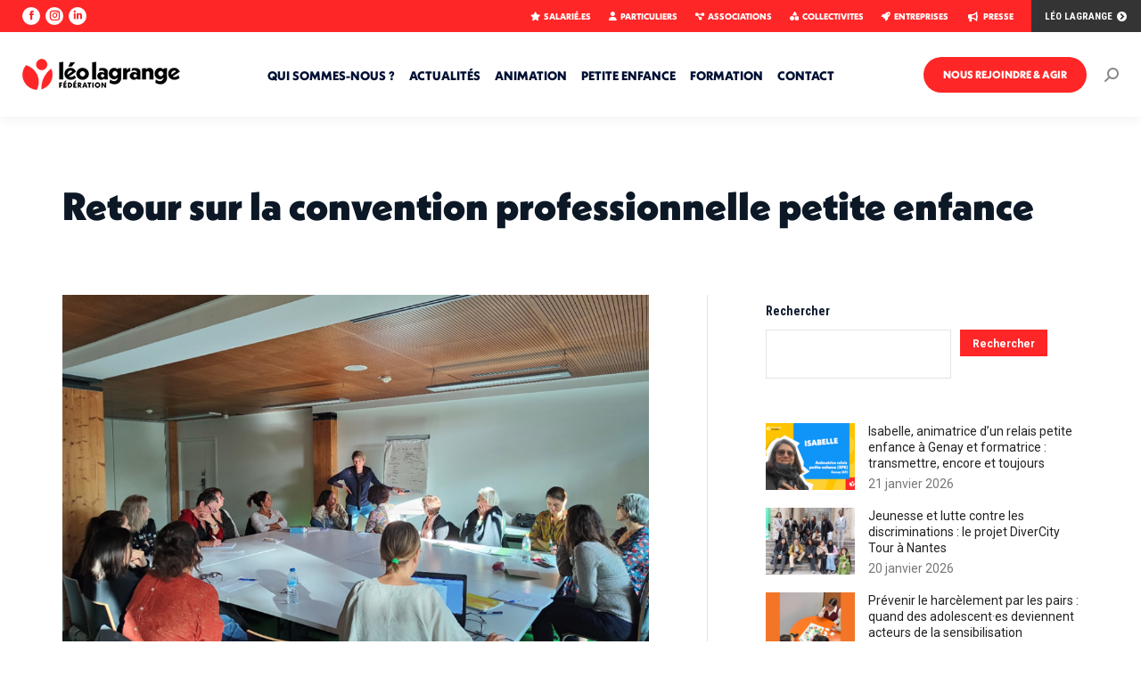

--- FILE ---
content_type: text/html; charset=UTF-8
request_url: https://www.leolagrange.org/retour-sur-la-convention-professionnelle-petite-enfance/
body_size: 27626
content:
<!DOCTYPE html>
<!--[if !(IE 6) | !(IE 7) | !(IE 8)  ]><!-->
<html lang="fr-FR" prefix="og: https://ogp.me/ns#" class="no-js">
<!--<![endif]-->
<head>
	<meta charset="UTF-8" />
				<meta name="viewport" content="width=device-width, initial-scale=1, maximum-scale=1, user-scalable=0"/>
			<meta name="theme-color" content="#ff2627"/>	<link rel="profile" href="https://gmpg.org/xfn/11" />
	<script id="cookie-law-info-gcm-var-js">
var _ckyGcm = {"status":true,"default_settings":[{"analytics":"denied","advertisement":"denied","functional":"granted","necessary":"granted","ad_user_data":"denied","ad_personalization":"denied","regions":"All"}],"wait_for_update":2000,"url_passthrough":false,"ads_data_redaction":false}</script>
<script id="cookie-law-info-gcm-js" type="text/javascript" src="https://www.leolagrange.org/wp-content/plugins/cookie-law-info/lite/frontend/js/gcm.min.js"></script> <script id="cookieyes" type="text/javascript" src="https://cdn-cookieyes.com/client_data/dd84da0d2209589d7914d4b4/script.js"></script>
<!-- Optimisation des moteurs de recherche par Rank Math - https://rankmath.com/ -->
<title>Retour sur la convention professionnelle petite enfance - Fédération Léo Lagrange</title>
<meta name="robots" content="follow, index, max-snippet:-1, max-video-preview:-1, max-image-preview:large"/>
<link rel="canonical" href="https://www.leolagrange.org/retour-sur-la-convention-professionnelle-petite-enfance/" />
<meta property="og:locale" content="fr_FR" />
<meta property="og:type" content="article" />
<meta property="og:title" content="Retour sur la convention professionnelle petite enfance - Fédération Léo Lagrange" />
<meta property="og:description" content="Les 21 et 22 octobre à Paris, près de 50 professionnel.les Léo Lagrange se sont réuni.es pour la convention professionnelle petite enfance. Pierre Moisset, sociologue consultant en politiques sociales et familiales, a introduit la convention en présentant l’évolution des missions de la petite enfance et en évoquant l’accueil des familles en situation de pauvreté. Les&hellip;" />
<meta property="og:url" content="https://www.leolagrange.org/retour-sur-la-convention-professionnelle-petite-enfance/" />
<meta property="og:site_name" content="Fédération Léo Lagrange" />
<meta property="article:tag" content="Convention professionnelle" />
<meta property="article:tag" content="petite enfance" />
<meta property="article:tag" content="Pierre Moisset" />
<meta property="article:section" content="PETITE ENFANCE" />
<meta property="og:updated_time" content="2025-02-26T14:43:18+00:00" />
<meta property="og:image" content="https://www.leolagrange.org/wp-content/uploads/2022/12/leo-lagrange-petite-enfance-convention-pro-1.png" />
<meta property="og:image:secure_url" content="https://www.leolagrange.org/wp-content/uploads/2022/12/leo-lagrange-petite-enfance-convention-pro-1.png" />
<meta property="og:image:width" content="1000" />
<meta property="og:image:height" content="700" />
<meta property="og:image:alt" content="Retour sur la convention professionnelle petite enfance" />
<meta property="og:image:type" content="image/png" />
<meta property="article:published_time" content="2022-12-16T13:24:40+00:00" />
<meta property="article:modified_time" content="2025-02-26T14:43:18+00:00" />
<meta name="twitter:card" content="summary_large_image" />
<meta name="twitter:title" content="Retour sur la convention professionnelle petite enfance - Fédération Léo Lagrange" />
<meta name="twitter:description" content="Les 21 et 22 octobre à Paris, près de 50 professionnel.les Léo Lagrange se sont réuni.es pour la convention professionnelle petite enfance. Pierre Moisset, sociologue consultant en politiques sociales et familiales, a introduit la convention en présentant l’évolution des missions de la petite enfance et en évoquant l’accueil des familles en situation de pauvreté. Les&hellip;" />
<meta name="twitter:image" content="https://www.leolagrange.org/wp-content/uploads/2022/12/leo-lagrange-petite-enfance-convention-pro-1.png" />
<meta name="twitter:label1" content="Écrit par" />
<meta name="twitter:data1" content="Amélie Jouve" />
<meta name="twitter:label2" content="Temps de lecture" />
<meta name="twitter:data2" content="3 minutes" />
<script type="application/ld+json" class="rank-math-schema">{"@context":"https://schema.org","@graph":[{"@type":["EducationalOrganization","Organization"],"@id":"https://www.leolagrange.org/#organization","name":"F\u00e9d\u00e9ration L\u00e9o Lagrange","url":"https://www.leolagrange.org","logo":{"@type":"ImageObject","@id":"https://www.leolagrange.org/#logo","url":"https://www.leolagrange.org/wp-content/uploads/2020/06/0000000-logo-fll.png","contentUrl":"https://www.leolagrange.org/wp-content/uploads/2020/06/0000000-logo-fll.png","caption":"F\u00e9d\u00e9ration L\u00e9o Lagrange","inLanguage":"fr-FR","width":"531","height":"364"}},{"@type":"WebSite","@id":"https://www.leolagrange.org/#website","url":"https://www.leolagrange.org","name":"F\u00e9d\u00e9ration L\u00e9o Lagrange","alternateName":"FLL","publisher":{"@id":"https://www.leolagrange.org/#organization"},"inLanguage":"fr-FR"},{"@type":"ImageObject","@id":"https://www.leolagrange.org/wp-content/uploads/2022/12/leo-lagrange-petite-enfance-convention-pro-1.png","url":"https://www.leolagrange.org/wp-content/uploads/2022/12/leo-lagrange-petite-enfance-convention-pro-1.png","width":"1000","height":"700","inLanguage":"fr-FR"},{"@type":"BreadcrumbList","@id":"https://www.leolagrange.org/retour-sur-la-convention-professionnelle-petite-enfance/#breadcrumb","itemListElement":[{"@type":"ListItem","position":"1","item":{"@id":"https://www.leolagrange.org","name":"Accueil"}},{"@type":"ListItem","position":"2","item":{"@id":"https://www.leolagrange.org/retour-sur-la-convention-professionnelle-petite-enfance/","name":"Retour sur la convention professionnelle petite enfance"}}]},{"@type":"WebPage","@id":"https://www.leolagrange.org/retour-sur-la-convention-professionnelle-petite-enfance/#webpage","url":"https://www.leolagrange.org/retour-sur-la-convention-professionnelle-petite-enfance/","name":"Retour sur la convention professionnelle petite enfance - F\u00e9d\u00e9ration L\u00e9o Lagrange","datePublished":"2022-12-16T13:24:40+00:00","dateModified":"2025-02-26T14:43:18+00:00","isPartOf":{"@id":"https://www.leolagrange.org/#website"},"primaryImageOfPage":{"@id":"https://www.leolagrange.org/wp-content/uploads/2022/12/leo-lagrange-petite-enfance-convention-pro-1.png"},"inLanguage":"fr-FR","breadcrumb":{"@id":"https://www.leolagrange.org/retour-sur-la-convention-professionnelle-petite-enfance/#breadcrumb"}},{"@type":"Person","@id":"https://www.leolagrange.org/author/079ajouve/","name":"Am\u00e9lie Jouve","url":"https://www.leolagrange.org/author/079ajouve/","image":{"@type":"ImageObject","@id":"https://secure.gravatar.com/avatar/b3619af859c343095cbbeedc8600bd473d15d8e582d41e227ab46fe29cc58248?s=96&amp;d=mm&amp;r=g","url":"https://secure.gravatar.com/avatar/b3619af859c343095cbbeedc8600bd473d15d8e582d41e227ab46fe29cc58248?s=96&amp;d=mm&amp;r=g","caption":"Am\u00e9lie Jouve","inLanguage":"fr-FR"},"worksFor":{"@id":"https://www.leolagrange.org/#organization"}},{"@type":"NewsArticle","headline":"Retour sur la convention professionnelle petite enfance - F\u00e9d\u00e9ration L\u00e9o Lagrange","datePublished":"2022-12-16T13:24:40+00:00","dateModified":"2025-02-26T14:43:18+00:00","author":{"@id":"https://www.leolagrange.org/author/079ajouve/","name":"Am\u00e9lie Jouve"},"publisher":{"@id":"https://www.leolagrange.org/#organization"},"description":"Cette convention s\u2019est d\u00e9roul\u00e9e en pr\u00e9sentiel pour la premi\u00e8re fois depuis 2019. \u00ab C\u2019\u00e9tait important de permettre aux professionnels de se revoir \u00bb, t\u00e9moigne Clarisse Bensekhrane, directrice des activit\u00e9s L\u00e9o Lagrange petite enfance. \u00ab A travers cette convention, nous souhaitons nourrir la r\u00e9flexion des professionnels sur la place du jeune enfant, l\u2019accueil des publics fragiles\u2026 \u00bb","name":"Retour sur la convention professionnelle petite enfance - F\u00e9d\u00e9ration L\u00e9o Lagrange","@id":"https://www.leolagrange.org/retour-sur-la-convention-professionnelle-petite-enfance/#richSnippet","isPartOf":{"@id":"https://www.leolagrange.org/retour-sur-la-convention-professionnelle-petite-enfance/#webpage"},"image":{"@id":"https://www.leolagrange.org/wp-content/uploads/2022/12/leo-lagrange-petite-enfance-convention-pro-1.png"},"inLanguage":"fr-FR","mainEntityOfPage":{"@id":"https://www.leolagrange.org/retour-sur-la-convention-professionnelle-petite-enfance/#webpage"}}]}</script>
<!-- /Extension Rank Math WordPress SEO -->

<link rel='dns-prefetch' href='//fonts.googleapis.com' />
<link rel="alternate" type="application/rss+xml" title="Fédération Léo Lagrange &raquo; Flux" href="https://www.leolagrange.org/feed/" />
<link rel="alternate" type="application/rss+xml" title="Fédération Léo Lagrange &raquo; Flux des commentaires" href="https://www.leolagrange.org/comments/feed/" />
<link rel="alternate" title="oEmbed (JSON)" type="application/json+oembed" href="https://www.leolagrange.org/wp-json/oembed/1.0/embed?url=https%3A%2F%2Fwww.leolagrange.org%2Fretour-sur-la-convention-professionnelle-petite-enfance%2F" />
<link rel="alternate" title="oEmbed (XML)" type="text/xml+oembed" href="https://www.leolagrange.org/wp-json/oembed/1.0/embed?url=https%3A%2F%2Fwww.leolagrange.org%2Fretour-sur-la-convention-professionnelle-petite-enfance%2F&#038;format=xml" />
<style id='wp-img-auto-sizes-contain-inline-css'>
img:is([sizes=auto i],[sizes^="auto," i]){contain-intrinsic-size:3000px 1500px}
/*# sourceURL=wp-img-auto-sizes-contain-inline-css */
</style>
<link rel='stylesheet' id='dashicons-css' href='https://www.leolagrange.org/wp-includes/css/dashicons.min.css?ver=6.9' media='all' />
<link rel='stylesheet' id='post-views-counter-frontend-css' href='https://www.leolagrange.org/wp-content/plugins/post-views-counter/css/frontend.css?ver=1.7.3' media='all' />
<style id='wp-emoji-styles-inline-css'>

	img.wp-smiley, img.emoji {
		display: inline !important;
		border: none !important;
		box-shadow: none !important;
		height: 1em !important;
		width: 1em !important;
		margin: 0 0.07em !important;
		vertical-align: -0.1em !important;
		background: none !important;
		padding: 0 !important;
	}
/*# sourceURL=wp-emoji-styles-inline-css */
</style>
<style id='wp-block-library-inline-css'>
:root{--wp-block-synced-color:#7a00df;--wp-block-synced-color--rgb:122,0,223;--wp-bound-block-color:var(--wp-block-synced-color);--wp-editor-canvas-background:#ddd;--wp-admin-theme-color:#007cba;--wp-admin-theme-color--rgb:0,124,186;--wp-admin-theme-color-darker-10:#006ba1;--wp-admin-theme-color-darker-10--rgb:0,107,160.5;--wp-admin-theme-color-darker-20:#005a87;--wp-admin-theme-color-darker-20--rgb:0,90,135;--wp-admin-border-width-focus:2px}@media (min-resolution:192dpi){:root{--wp-admin-border-width-focus:1.5px}}.wp-element-button{cursor:pointer}:root .has-very-light-gray-background-color{background-color:#eee}:root .has-very-dark-gray-background-color{background-color:#313131}:root .has-very-light-gray-color{color:#eee}:root .has-very-dark-gray-color{color:#313131}:root .has-vivid-green-cyan-to-vivid-cyan-blue-gradient-background{background:linear-gradient(135deg,#00d084,#0693e3)}:root .has-purple-crush-gradient-background{background:linear-gradient(135deg,#34e2e4,#4721fb 50%,#ab1dfe)}:root .has-hazy-dawn-gradient-background{background:linear-gradient(135deg,#faaca8,#dad0ec)}:root .has-subdued-olive-gradient-background{background:linear-gradient(135deg,#fafae1,#67a671)}:root .has-atomic-cream-gradient-background{background:linear-gradient(135deg,#fdd79a,#004a59)}:root .has-nightshade-gradient-background{background:linear-gradient(135deg,#330968,#31cdcf)}:root .has-midnight-gradient-background{background:linear-gradient(135deg,#020381,#2874fc)}:root{--wp--preset--font-size--normal:16px;--wp--preset--font-size--huge:42px}.has-regular-font-size{font-size:1em}.has-larger-font-size{font-size:2.625em}.has-normal-font-size{font-size:var(--wp--preset--font-size--normal)}.has-huge-font-size{font-size:var(--wp--preset--font-size--huge)}.has-text-align-center{text-align:center}.has-text-align-left{text-align:left}.has-text-align-right{text-align:right}.has-fit-text{white-space:nowrap!important}#end-resizable-editor-section{display:none}.aligncenter{clear:both}.items-justified-left{justify-content:flex-start}.items-justified-center{justify-content:center}.items-justified-right{justify-content:flex-end}.items-justified-space-between{justify-content:space-between}.screen-reader-text{border:0;clip-path:inset(50%);height:1px;margin:-1px;overflow:hidden;padding:0;position:absolute;width:1px;word-wrap:normal!important}.screen-reader-text:focus{background-color:#ddd;clip-path:none;color:#444;display:block;font-size:1em;height:auto;left:5px;line-height:normal;padding:15px 23px 14px;text-decoration:none;top:5px;width:auto;z-index:100000}html :where(.has-border-color){border-style:solid}html :where([style*=border-top-color]){border-top-style:solid}html :where([style*=border-right-color]){border-right-style:solid}html :where([style*=border-bottom-color]){border-bottom-style:solid}html :where([style*=border-left-color]){border-left-style:solid}html :where([style*=border-width]){border-style:solid}html :where([style*=border-top-width]){border-top-style:solid}html :where([style*=border-right-width]){border-right-style:solid}html :where([style*=border-bottom-width]){border-bottom-style:solid}html :where([style*=border-left-width]){border-left-style:solid}html :where(img[class*=wp-image-]){height:auto;max-width:100%}:where(figure){margin:0 0 1em}html :where(.is-position-sticky){--wp-admin--admin-bar--position-offset:var(--wp-admin--admin-bar--height,0px)}@media screen and (max-width:600px){html :where(.is-position-sticky){--wp-admin--admin-bar--position-offset:0px}}

/*# sourceURL=wp-block-library-inline-css */
</style><style id='wp-block-search-inline-css'>
.wp-block-search__button{margin-left:10px;word-break:normal}.wp-block-search__button.has-icon{line-height:0}.wp-block-search__button svg{height:1.25em;min-height:24px;min-width:24px;width:1.25em;fill:currentColor;vertical-align:text-bottom}:where(.wp-block-search__button){border:1px solid #ccc;padding:6px 10px}.wp-block-search__inside-wrapper{display:flex;flex:auto;flex-wrap:nowrap;max-width:100%}.wp-block-search__label{width:100%}.wp-block-search.wp-block-search__button-only .wp-block-search__button{box-sizing:border-box;display:flex;flex-shrink:0;justify-content:center;margin-left:0;max-width:100%}.wp-block-search.wp-block-search__button-only .wp-block-search__inside-wrapper{min-width:0!important;transition-property:width}.wp-block-search.wp-block-search__button-only .wp-block-search__input{flex-basis:100%;transition-duration:.3s}.wp-block-search.wp-block-search__button-only.wp-block-search__searchfield-hidden,.wp-block-search.wp-block-search__button-only.wp-block-search__searchfield-hidden .wp-block-search__inside-wrapper{overflow:hidden}.wp-block-search.wp-block-search__button-only.wp-block-search__searchfield-hidden .wp-block-search__input{border-left-width:0!important;border-right-width:0!important;flex-basis:0;flex-grow:0;margin:0;min-width:0!important;padding-left:0!important;padding-right:0!important;width:0!important}:where(.wp-block-search__input){appearance:none;border:1px solid #949494;flex-grow:1;font-family:inherit;font-size:inherit;font-style:inherit;font-weight:inherit;letter-spacing:inherit;line-height:inherit;margin-left:0;margin-right:0;min-width:3rem;padding:8px;text-decoration:unset!important;text-transform:inherit}:where(.wp-block-search__button-inside .wp-block-search__inside-wrapper){background-color:#fff;border:1px solid #949494;box-sizing:border-box;padding:4px}:where(.wp-block-search__button-inside .wp-block-search__inside-wrapper) .wp-block-search__input{border:none;border-radius:0;padding:0 4px}:where(.wp-block-search__button-inside .wp-block-search__inside-wrapper) .wp-block-search__input:focus{outline:none}:where(.wp-block-search__button-inside .wp-block-search__inside-wrapper) :where(.wp-block-search__button){padding:4px 8px}.wp-block-search.aligncenter .wp-block-search__inside-wrapper{margin:auto}.wp-block[data-align=right] .wp-block-search.wp-block-search__button-only .wp-block-search__inside-wrapper{float:right}
/*# sourceURL=https://www.leolagrange.org/wp-includes/blocks/search/style.min.css */
</style>
<style id='wp-block-search-theme-inline-css'>
.wp-block-search .wp-block-search__label{font-weight:700}.wp-block-search__button{border:1px solid #ccc;padding:.375em .625em}
/*# sourceURL=https://www.leolagrange.org/wp-includes/blocks/search/theme.min.css */
</style>
<style id='global-styles-inline-css'>
:root{--wp--preset--aspect-ratio--square: 1;--wp--preset--aspect-ratio--4-3: 4/3;--wp--preset--aspect-ratio--3-4: 3/4;--wp--preset--aspect-ratio--3-2: 3/2;--wp--preset--aspect-ratio--2-3: 2/3;--wp--preset--aspect-ratio--16-9: 16/9;--wp--preset--aspect-ratio--9-16: 9/16;--wp--preset--color--black: #000000;--wp--preset--color--cyan-bluish-gray: #abb8c3;--wp--preset--color--white: #FFF;--wp--preset--color--pale-pink: #f78da7;--wp--preset--color--vivid-red: #cf2e2e;--wp--preset--color--luminous-vivid-orange: #ff6900;--wp--preset--color--luminous-vivid-amber: #fcb900;--wp--preset--color--light-green-cyan: #7bdcb5;--wp--preset--color--vivid-green-cyan: #00d084;--wp--preset--color--pale-cyan-blue: #8ed1fc;--wp--preset--color--vivid-cyan-blue: #0693e3;--wp--preset--color--vivid-purple: #9b51e0;--wp--preset--color--accent: #ff2627;--wp--preset--color--dark-gray: #111;--wp--preset--color--light-gray: #767676;--wp--preset--gradient--vivid-cyan-blue-to-vivid-purple: linear-gradient(135deg,rgb(6,147,227) 0%,rgb(155,81,224) 100%);--wp--preset--gradient--light-green-cyan-to-vivid-green-cyan: linear-gradient(135deg,rgb(122,220,180) 0%,rgb(0,208,130) 100%);--wp--preset--gradient--luminous-vivid-amber-to-luminous-vivid-orange: linear-gradient(135deg,rgb(252,185,0) 0%,rgb(255,105,0) 100%);--wp--preset--gradient--luminous-vivid-orange-to-vivid-red: linear-gradient(135deg,rgb(255,105,0) 0%,rgb(207,46,46) 100%);--wp--preset--gradient--very-light-gray-to-cyan-bluish-gray: linear-gradient(135deg,rgb(238,238,238) 0%,rgb(169,184,195) 100%);--wp--preset--gradient--cool-to-warm-spectrum: linear-gradient(135deg,rgb(74,234,220) 0%,rgb(151,120,209) 20%,rgb(207,42,186) 40%,rgb(238,44,130) 60%,rgb(251,105,98) 80%,rgb(254,248,76) 100%);--wp--preset--gradient--blush-light-purple: linear-gradient(135deg,rgb(255,206,236) 0%,rgb(152,150,240) 100%);--wp--preset--gradient--blush-bordeaux: linear-gradient(135deg,rgb(254,205,165) 0%,rgb(254,45,45) 50%,rgb(107,0,62) 100%);--wp--preset--gradient--luminous-dusk: linear-gradient(135deg,rgb(255,203,112) 0%,rgb(199,81,192) 50%,rgb(65,88,208) 100%);--wp--preset--gradient--pale-ocean: linear-gradient(135deg,rgb(255,245,203) 0%,rgb(182,227,212) 50%,rgb(51,167,181) 100%);--wp--preset--gradient--electric-grass: linear-gradient(135deg,rgb(202,248,128) 0%,rgb(113,206,126) 100%);--wp--preset--gradient--midnight: linear-gradient(135deg,rgb(2,3,129) 0%,rgb(40,116,252) 100%);--wp--preset--font-size--small: 13px;--wp--preset--font-size--medium: 20px;--wp--preset--font-size--large: 36px;--wp--preset--font-size--x-large: 42px;--wp--preset--spacing--20: 0.44rem;--wp--preset--spacing--30: 0.67rem;--wp--preset--spacing--40: 1rem;--wp--preset--spacing--50: 1.5rem;--wp--preset--spacing--60: 2.25rem;--wp--preset--spacing--70: 3.38rem;--wp--preset--spacing--80: 5.06rem;--wp--preset--shadow--natural: 6px 6px 9px rgba(0, 0, 0, 0.2);--wp--preset--shadow--deep: 12px 12px 50px rgba(0, 0, 0, 0.4);--wp--preset--shadow--sharp: 6px 6px 0px rgba(0, 0, 0, 0.2);--wp--preset--shadow--outlined: 6px 6px 0px -3px rgb(255, 255, 255), 6px 6px rgb(0, 0, 0);--wp--preset--shadow--crisp: 6px 6px 0px rgb(0, 0, 0);}:where(.is-layout-flex){gap: 0.5em;}:where(.is-layout-grid){gap: 0.5em;}body .is-layout-flex{display: flex;}.is-layout-flex{flex-wrap: wrap;align-items: center;}.is-layout-flex > :is(*, div){margin: 0;}body .is-layout-grid{display: grid;}.is-layout-grid > :is(*, div){margin: 0;}:where(.wp-block-columns.is-layout-flex){gap: 2em;}:where(.wp-block-columns.is-layout-grid){gap: 2em;}:where(.wp-block-post-template.is-layout-flex){gap: 1.25em;}:where(.wp-block-post-template.is-layout-grid){gap: 1.25em;}.has-black-color{color: var(--wp--preset--color--black) !important;}.has-cyan-bluish-gray-color{color: var(--wp--preset--color--cyan-bluish-gray) !important;}.has-white-color{color: var(--wp--preset--color--white) !important;}.has-pale-pink-color{color: var(--wp--preset--color--pale-pink) !important;}.has-vivid-red-color{color: var(--wp--preset--color--vivid-red) !important;}.has-luminous-vivid-orange-color{color: var(--wp--preset--color--luminous-vivid-orange) !important;}.has-luminous-vivid-amber-color{color: var(--wp--preset--color--luminous-vivid-amber) !important;}.has-light-green-cyan-color{color: var(--wp--preset--color--light-green-cyan) !important;}.has-vivid-green-cyan-color{color: var(--wp--preset--color--vivid-green-cyan) !important;}.has-pale-cyan-blue-color{color: var(--wp--preset--color--pale-cyan-blue) !important;}.has-vivid-cyan-blue-color{color: var(--wp--preset--color--vivid-cyan-blue) !important;}.has-vivid-purple-color{color: var(--wp--preset--color--vivid-purple) !important;}.has-black-background-color{background-color: var(--wp--preset--color--black) !important;}.has-cyan-bluish-gray-background-color{background-color: var(--wp--preset--color--cyan-bluish-gray) !important;}.has-white-background-color{background-color: var(--wp--preset--color--white) !important;}.has-pale-pink-background-color{background-color: var(--wp--preset--color--pale-pink) !important;}.has-vivid-red-background-color{background-color: var(--wp--preset--color--vivid-red) !important;}.has-luminous-vivid-orange-background-color{background-color: var(--wp--preset--color--luminous-vivid-orange) !important;}.has-luminous-vivid-amber-background-color{background-color: var(--wp--preset--color--luminous-vivid-amber) !important;}.has-light-green-cyan-background-color{background-color: var(--wp--preset--color--light-green-cyan) !important;}.has-vivid-green-cyan-background-color{background-color: var(--wp--preset--color--vivid-green-cyan) !important;}.has-pale-cyan-blue-background-color{background-color: var(--wp--preset--color--pale-cyan-blue) !important;}.has-vivid-cyan-blue-background-color{background-color: var(--wp--preset--color--vivid-cyan-blue) !important;}.has-vivid-purple-background-color{background-color: var(--wp--preset--color--vivid-purple) !important;}.has-black-border-color{border-color: var(--wp--preset--color--black) !important;}.has-cyan-bluish-gray-border-color{border-color: var(--wp--preset--color--cyan-bluish-gray) !important;}.has-white-border-color{border-color: var(--wp--preset--color--white) !important;}.has-pale-pink-border-color{border-color: var(--wp--preset--color--pale-pink) !important;}.has-vivid-red-border-color{border-color: var(--wp--preset--color--vivid-red) !important;}.has-luminous-vivid-orange-border-color{border-color: var(--wp--preset--color--luminous-vivid-orange) !important;}.has-luminous-vivid-amber-border-color{border-color: var(--wp--preset--color--luminous-vivid-amber) !important;}.has-light-green-cyan-border-color{border-color: var(--wp--preset--color--light-green-cyan) !important;}.has-vivid-green-cyan-border-color{border-color: var(--wp--preset--color--vivid-green-cyan) !important;}.has-pale-cyan-blue-border-color{border-color: var(--wp--preset--color--pale-cyan-blue) !important;}.has-vivid-cyan-blue-border-color{border-color: var(--wp--preset--color--vivid-cyan-blue) !important;}.has-vivid-purple-border-color{border-color: var(--wp--preset--color--vivid-purple) !important;}.has-vivid-cyan-blue-to-vivid-purple-gradient-background{background: var(--wp--preset--gradient--vivid-cyan-blue-to-vivid-purple) !important;}.has-light-green-cyan-to-vivid-green-cyan-gradient-background{background: var(--wp--preset--gradient--light-green-cyan-to-vivid-green-cyan) !important;}.has-luminous-vivid-amber-to-luminous-vivid-orange-gradient-background{background: var(--wp--preset--gradient--luminous-vivid-amber-to-luminous-vivid-orange) !important;}.has-luminous-vivid-orange-to-vivid-red-gradient-background{background: var(--wp--preset--gradient--luminous-vivid-orange-to-vivid-red) !important;}.has-very-light-gray-to-cyan-bluish-gray-gradient-background{background: var(--wp--preset--gradient--very-light-gray-to-cyan-bluish-gray) !important;}.has-cool-to-warm-spectrum-gradient-background{background: var(--wp--preset--gradient--cool-to-warm-spectrum) !important;}.has-blush-light-purple-gradient-background{background: var(--wp--preset--gradient--blush-light-purple) !important;}.has-blush-bordeaux-gradient-background{background: var(--wp--preset--gradient--blush-bordeaux) !important;}.has-luminous-dusk-gradient-background{background: var(--wp--preset--gradient--luminous-dusk) !important;}.has-pale-ocean-gradient-background{background: var(--wp--preset--gradient--pale-ocean) !important;}.has-electric-grass-gradient-background{background: var(--wp--preset--gradient--electric-grass) !important;}.has-midnight-gradient-background{background: var(--wp--preset--gradient--midnight) !important;}.has-small-font-size{font-size: var(--wp--preset--font-size--small) !important;}.has-medium-font-size{font-size: var(--wp--preset--font-size--medium) !important;}.has-large-font-size{font-size: var(--wp--preset--font-size--large) !important;}.has-x-large-font-size{font-size: var(--wp--preset--font-size--x-large) !important;}
/*# sourceURL=global-styles-inline-css */
</style>

<style id='classic-theme-styles-inline-css'>
/*! This file is auto-generated */
.wp-block-button__link{color:#fff;background-color:#32373c;border-radius:9999px;box-shadow:none;text-decoration:none;padding:calc(.667em + 2px) calc(1.333em + 2px);font-size:1.125em}.wp-block-file__button{background:#32373c;color:#fff;text-decoration:none}
/*# sourceURL=/wp-includes/css/classic-themes.min.css */
</style>
<link rel='stylesheet' id='the7-font-css' href='https://www.leolagrange.org/wp-content/themes/dt-the7/fonts/icomoon-the7-font/icomoon-the7-font.min.css?ver=14.2.0' media='all' />
<link rel='stylesheet' id='the7-awesome-fonts-css' href='https://www.leolagrange.org/wp-content/themes/dt-the7/fonts/FontAwesome/css/all.min.css?ver=14.2.0' media='all' />
<link rel='stylesheet' id='the7-awesome-fonts-back-css' href='https://www.leolagrange.org/wp-content/themes/dt-the7/fonts/FontAwesome/back-compat.min.css?ver=14.2.0' media='all' />
<link rel='stylesheet' id='the7-icomoon-brankic-32x32-css' href='https://www.leolagrange.org/wp-content/uploads/smile_fonts/icomoon-brankic-32x32/icomoon-brankic-32x32.css?ver=6.9' media='all' />
<link rel='stylesheet' id='the7-icomoon-free-social-contact-16x16-css' href='https://www.leolagrange.org/wp-content/uploads/smile_fonts/icomoon-free-social-contact-16x16/icomoon-free-social-contact-16x16.css?ver=6.9' media='all' />
<link rel='stylesheet' id='dt-web-fonts-css' href='https://fonts.googleapis.com/css?family=Roboto+Condensed:300,400,600,700,900,bold,normal%7CRoboto:400,600,700%7CBebas+Neue:400,600,700' media='all' />
<link rel='stylesheet' id='dt-main-css' href='https://www.leolagrange.org/wp-content/themes/dt-the7/css/main.min.css?ver=14.2.0' media='all' />
<link rel='stylesheet' id='the7-custom-scrollbar-css' href='https://www.leolagrange.org/wp-content/themes/dt-the7/lib/custom-scrollbar/custom-scrollbar.min.css?ver=14.2.0' media='all' />
<link rel='stylesheet' id='the7-wpbakery-css' href='https://www.leolagrange.org/wp-content/themes/dt-the7/css/wpbakery.min.css?ver=14.2.0' media='all' />
<link rel='stylesheet' id='the7-core-css' href='https://www.leolagrange.org/wp-content/plugins/dt-the7-core/assets/css/post-type.min.css?ver=2.7.12' media='all' />
<link rel='stylesheet' id='the7-css-vars-css' href='https://www.leolagrange.org/wp-content/uploads/the7-css/css-vars.css?ver=3a77a4596867' media='all' />
<link rel='stylesheet' id='dt-custom-css' href='https://www.leolagrange.org/wp-content/uploads/the7-css/custom.css?ver=3a77a4596867' media='all' />
<link rel='stylesheet' id='dt-media-css' href='https://www.leolagrange.org/wp-content/uploads/the7-css/media.css?ver=3a77a4596867' media='all' />
<link rel='stylesheet' id='the7-mega-menu-css' href='https://www.leolagrange.org/wp-content/uploads/the7-css/mega-menu.css?ver=3a77a4596867' media='all' />
<link rel='stylesheet' id='the7-elements-albums-portfolio-css' href='https://www.leolagrange.org/wp-content/uploads/the7-css/the7-elements-albums-portfolio.css?ver=3a77a4596867' media='all' />
<link rel='stylesheet' id='the7-elements-css' href='https://www.leolagrange.org/wp-content/uploads/the7-css/post-type-dynamic.css?ver=3a77a4596867' media='all' />
<link rel='stylesheet' id='style-css' href='https://www.leolagrange.org/wp-content/themes/dt-the7/style.css?ver=14.2.0' media='all' />
<script src="https://www.leolagrange.org/wp-includes/js/jquery/jquery.min.js?ver=3.7.1" id="jquery-core-js"></script>
<script src="https://www.leolagrange.org/wp-includes/js/jquery/jquery-migrate.min.js?ver=3.4.1" id="jquery-migrate-js"></script>
<script id="dt-above-fold-js-extra">
var dtLocal = {"themeUrl":"https://www.leolagrange.org/wp-content/themes/dt-the7","passText":"Pour voir ce contenu, entrer le mots de passe:","moreButtonText":{"loading":"Chargement ...","loadMore":"Charger la suite"},"postID":"23969","ajaxurl":"https://www.leolagrange.org/wp-admin/admin-ajax.php","REST":{"baseUrl":"https://www.leolagrange.org/wp-json/the7/v1","endpoints":{"sendMail":"/send-mail"}},"contactMessages":{"required":"Erreur !","terms":"Veuillez accepter la politique de confidentialit\u00e9.","fillTheCaptchaError":"Veuillez remplir le captcha."},"captchaSiteKey":"","ajaxNonce":"3986845bc0","pageData":"","themeSettings":{"smoothScroll":"off","lazyLoading":false,"desktopHeader":{"height":95},"ToggleCaptionEnabled":"disabled","ToggleCaption":"Navigation","floatingHeader":{"showAfter":220,"showMenu":true,"height":95,"logo":{"showLogo":true,"html":"\u003Cimg class=\" preload-me\" src=\"https://www.leolagrange.org/wp-content/uploads/2025/01/logo-leo-lagrange-mob-35.png\" srcset=\"https://www.leolagrange.org/wp-content/uploads/2025/01/logo-leo-lagrange-mob-35.png 177w\" width=\"177\" height=\"35\"   sizes=\"177px\" alt=\"F\u00e9d\u00e9ration L\u00e9o Lagrange\" /\u003E","url":"https://www.leolagrange.org/"}},"topLine":{"floatingTopLine":{"logo":{"showLogo":false,"html":""}}},"mobileHeader":{"firstSwitchPoint":1080,"secondSwitchPoint":778,"firstSwitchPointHeight":60,"secondSwitchPointHeight":60,"mobileToggleCaptionEnabled":"disabled","mobileToggleCaption":"Menu"},"stickyMobileHeaderFirstSwitch":{"logo":{"html":"\u003Cimg class=\" preload-me\" src=\"https://www.leolagrange.org/wp-content/uploads/2025/06/logo-leo-lagrange-mob-31.png\" srcset=\"https://www.leolagrange.org/wp-content/uploads/2025/06/logo-leo-lagrange-mob-31.png 157w\" width=\"157\" height=\"31\"   sizes=\"157px\" alt=\"F\u00e9d\u00e9ration L\u00e9o Lagrange\" /\u003E"}},"stickyMobileHeaderSecondSwitch":{"logo":{"html":"\u003Cimg class=\" preload-me\" src=\"https://www.leolagrange.org/wp-content/uploads/2025/06/logo-leo-lagrange-mob-31.png\" srcset=\"https://www.leolagrange.org/wp-content/uploads/2025/06/logo-leo-lagrange-mob-31.png 157w\" width=\"157\" height=\"31\"   sizes=\"157px\" alt=\"F\u00e9d\u00e9ration L\u00e9o Lagrange\" /\u003E"}},"sidebar":{"switchPoint":992},"boxedWidth":"1280px"},"VCMobileScreenWidth":"768"};
var dtShare = {"shareButtonText":{"facebook":"Partager sur Facebook","twitter":"Share on X","pinterest":"Partager sur Pinterest","linkedin":"Partager sur Linkedin","whatsapp":"Partager sur Whatsapp"},"overlayOpacity":"85"};
//# sourceURL=dt-above-fold-js-extra
</script>
<script src="https://www.leolagrange.org/wp-content/themes/dt-the7/js/above-the-fold.min.js?ver=14.2.0" id="dt-above-fold-js"></script>
<script></script><link rel="https://api.w.org/" href="https://www.leolagrange.org/wp-json/" /><link rel="alternate" title="JSON" type="application/json" href="https://www.leolagrange.org/wp-json/wp/v2/posts/23969" /><link rel="EditURI" type="application/rsd+xml" title="RSD" href="https://www.leolagrange.org/xmlrpc.php?rsd" />
<meta name="generator" content="WordPress 6.9" />
<link rel='shortlink' href='https://www.leolagrange.org/?p=23969' />
<meta name="generator" content="Powered by WPBakery Page Builder - drag and drop page builder for WordPress."/>
<meta name="generator" content="Powered by Slider Revolution 6.7.38 - responsive, Mobile-Friendly Slider Plugin for WordPress with comfortable drag and drop interface." />
<link rel="icon" href="https://www.leolagrange.org/wp-content/uploads/2025/01/favicon.png" type="image/png" sizes="16x16"/><script>function setREVStartSize(e){
			//window.requestAnimationFrame(function() {
				window.RSIW = window.RSIW===undefined ? window.innerWidth : window.RSIW;
				window.RSIH = window.RSIH===undefined ? window.innerHeight : window.RSIH;
				try {
					var pw = document.getElementById(e.c).parentNode.offsetWidth,
						newh;
					pw = pw===0 || isNaN(pw) || (e.l=="fullwidth" || e.layout=="fullwidth") ? window.RSIW : pw;
					e.tabw = e.tabw===undefined ? 0 : parseInt(e.tabw);
					e.thumbw = e.thumbw===undefined ? 0 : parseInt(e.thumbw);
					e.tabh = e.tabh===undefined ? 0 : parseInt(e.tabh);
					e.thumbh = e.thumbh===undefined ? 0 : parseInt(e.thumbh);
					e.tabhide = e.tabhide===undefined ? 0 : parseInt(e.tabhide);
					e.thumbhide = e.thumbhide===undefined ? 0 : parseInt(e.thumbhide);
					e.mh = e.mh===undefined || e.mh=="" || e.mh==="auto" ? 0 : parseInt(e.mh,0);
					if(e.layout==="fullscreen" || e.l==="fullscreen")
						newh = Math.max(e.mh,window.RSIH);
					else{
						e.gw = Array.isArray(e.gw) ? e.gw : [e.gw];
						for (var i in e.rl) if (e.gw[i]===undefined || e.gw[i]===0) e.gw[i] = e.gw[i-1];
						e.gh = e.el===undefined || e.el==="" || (Array.isArray(e.el) && e.el.length==0)? e.gh : e.el;
						e.gh = Array.isArray(e.gh) ? e.gh : [e.gh];
						for (var i in e.rl) if (e.gh[i]===undefined || e.gh[i]===0) e.gh[i] = e.gh[i-1];
											
						var nl = new Array(e.rl.length),
							ix = 0,
							sl;
						e.tabw = e.tabhide>=pw ? 0 : e.tabw;
						e.thumbw = e.thumbhide>=pw ? 0 : e.thumbw;
						e.tabh = e.tabhide>=pw ? 0 : e.tabh;
						e.thumbh = e.thumbhide>=pw ? 0 : e.thumbh;
						for (var i in e.rl) nl[i] = e.rl[i]<window.RSIW ? 0 : e.rl[i];
						sl = nl[0];
						for (var i in nl) if (sl>nl[i] && nl[i]>0) { sl = nl[i]; ix=i;}
						var m = pw>(e.gw[ix]+e.tabw+e.thumbw) ? 1 : (pw-(e.tabw+e.thumbw)) / (e.gw[ix]);
						newh =  (e.gh[ix] * m) + (e.tabh + e.thumbh);
					}
					var el = document.getElementById(e.c);
					if (el!==null && el) el.style.height = newh+"px";
					el = document.getElementById(e.c+"_wrapper");
					if (el!==null && el) {
						el.style.height = newh+"px";
						el.style.display = "block";
					}
				} catch(e){
					console.log("Failure at Presize of Slider:" + e)
				}
			//});
		  };</script>
		<style id="wp-custom-css">
			#load.loader-removed {
display:none;
}		</style>
		<noscript><style> .wpb_animate_when_almost_visible { opacity: 1; }</style></noscript><style id='the7-custom-inline-css' type='text/css'>
@import url("https://use.typekit.net/fto7xpo.css");

.masthead .top-bar .mini-contacts,.menubar {
font-family: neue-kabel, sans-serif !important;
font-weight:800;
}
.main-nav > li > a .menu-text {
font-family: neue-kabel, sans-serif !important;
font-weight: 800;
}
p {
font-family: neue-haas-unica, sans-serif !important;	
}

h1 {
  font-family: neue-kabel, sans-serif !important;
  font-weight: 900;
}
h2 {
  font-family: neue-kabel, sans-serif !important;
  font-weight: 900;
}
h3 {
font-family: neue-kabel, sans-serif !important;
font-weight: 700;
}
h4 {
font-family: neue-haas-unica, sans-serif !important;
font-size:18px;
line-height:30px;
font-weight: 600;
}
h5 {
font-family: neue-kabel, sans-serif !important;
font-weight: 800;	
}
h3.entry-title {
font-family: neue-kabel, sans-serif !important;
font-weight: 800 !important;
}
.aio-icon-description,.entry-excerpt {
font-family: neue-haas-unica, sans-serif !important;
font-weight: 500;	
}
.timeline-header-block .timeline-header h3 {
	line-height:14px !important;
	margin-bottom:15px;
}

.filter-extras {
	display:none;
}
.rechactu {
margin-bottom: 5px !important;
}


/*CLI*/


.cli-style-v2 {
font-size: 10pt;
}
#cookie-law-info-again {
border-radius:8px 8px 0 0;
font-size: 8pt;
text-transform:uppercase;
padding: 5px 8px;
text-align: center;
z-index: 9999;
cursor: pointer;
box-shadow: #FFFFFF 0px 0px 0px 0px;
background-color:#ff2627 !important;
color:#FFFFFF !important;
}
.cli-style-v2 .cli-bar-btn_container .cli-plugin-button {
margin-top: 5px;
margin-bottom: 5px;
border-radius:15px;
}
#cookie-law-info-bar[data-cli-style="cli-style-v2"] .cli_messagebar_head {
text-align: left;
padding-left: 0px;
margin-bottom: 5px;
margin-top: 0px;
font-size: 18px;
font-family:"Roboto condensed" !important;
}
#cookie-law-info-bar[data-cli-type="popup"] .cli-bar-message {
width: 100%;
font-family:"Roboto condensed" !important;
font-size:14px;
}
#cookie-law-info-bar[data-cli-style="cli-style-v2"][data-cli-type="popup"] {
padding: 45px 65px 45px 65px;
border-bottom:15px solid #ff2627;
opacity:100%;
}


/*CARROUSSEL ACCUEIL*/


.single-share-box.show-on-hover {display: none;}
.portfolio-carousel-shortcode.portfolio-carousel-shortcode-id-af4c23fd7b44e83bbb14b30e4441d807.bottom-overlap-layout-list .post-entry-content {
  width: 25%;
  left:28%;
  top: -40%;
}
.portfolio-carousel-shortcode.portfolio-carousel-shortcode-id-af4c23fd7b44e83bbb14b30e4441d807 .owl-dots {
  top: 60% !important;
  left: 78% !important;
}

/*.portfolihome {
	height:755px !important;
}*/


/*BOUTONS*/


.ensavoirplus a {
font-family: neue-haas-unica, sans-serif !important;
font-weight:900 !important;
font-size:14px !important;
color:#FFFFFF !important;
background-color:#ff2627 !important;
padding:25px 55px !important;
}
.ensavoirplus a:hover {
background-color:#FFFFFF !important;
border:1px solid #ff2627 !important;
color:#ff2627 !important;
}
.toutesnosactus a {
font-family: neue-haas-unica, sans-serif !important;
font-weight:900 !important;
font-size:14px !important;
color:#FFFFFF !important;
background-color:#ff2627 !important;
padding:35px 15px !important;
}
.toutesnosactus a:hover {
background-color:#FFFFFF !important;
border:1px solid #ff2627 !important;
color:#ff2627 !important;
}
.travailleraleo a {
font-family: neue-haas-unica, sans-serif !important;
font-weight:900 !important;
font-size:15px !important;
color:#ff2627 !important;
border:1px solid #ff2627 !important;
padding:25px 15px !important;
}
.travailleraleo a:hover {
background-color:#FFFFFF !important;
border:0px !important;
}
#mobportraitaleo a {
font-size:13px !important;
color:#ff2627 !important;
padding:15px 15px 15px 10px !important;
}
#mobportraitaleo a:hover {
background-color:#FFFFFF !important;
border:0px !important;
padding:15px 15px 15px 10px !important;
}
#mobtravailleraleo a {
font-size:13px !important;
color:#ff2627 !important;
padding:15px 15px 15px 10px !important;
}
#mobtravailleraleo a:hover {
background-color:#FFFFFF !important;
border:0px !important;
padding:15px 15px 15px 10px !important;
}

.lirera2023 {
	border-radius:0px !important;
}

.header-elements-button-1 {
	font-family: neue-kabel, sans-serif !important;
	font-weight:800;
  border-radius: 75px !important;
}


/* RECHERCHE */


#page .widget .searchform .submit, .content .searchform .submit {color:#ee3032;}
input[type="text"], .widget_search input[type="text"].searchform-s, input[type="search"], select, .wpcf7-number, .tinvwl-input-group .form-control {
height: 55px;
}
input[type="text"], .widget_search input[type="text"].searchform-s, select, textarea, .wpcf7-number {
color: #8b8d94;
border-top-width: 1px;
border-right-width: 1px;
border-bottom-width: 1px;
border-left-width: 1px;
padding:0 12px 0 12px;
border-color:#cccccc;
background-color:#FFFFFF;
border-radius: 0px;
}
.content .searchform .submit::before, .widget .searchform .submit::before, .widget .searchsubmit::before {
font-weight: 700;
font-size: 38px;
margin-right:20px;
}

.jerecherche {padding:15px 0 0 0 !important}
#jerecherche {padding:15px 0 0 0 !important}
.jerecherchee {padding:0px !important}
#jerecherchee {padding:0px !important}
.jerechercheee {padding:0px !important}
#jerechercheee {padding:0px !important}




/* TRIS */


.filter {
margin-bottom: 50px;
background-color: #f5f6f8;
padding:25px 10px 20px;
}
.filter-categories a {
font-family: neue-haas-unica, sans-serif !important;
font-weight:600 !important;
line-height:12px;
}
.filter-bg-decoration .filter-categories a.act {
color:#1f365c;
color: #000 !important;
background-color:transparent !important;
font-weight:bold;
}
.filter-bg-decoration .filter-categories a {font-size: 12px;
}
.filter-categories a, .filter-extras > div {
  padding: 6px 8px 6px 8px;
  margin: 0px 0px 0px 0px;
}


.blog-shortcode article {
box-shadow: rgba(0, 0, 0, 0.16) 0px 1px 4px;
}

.category-link {
  border: 1px solid #eeeeee;
  border-radius: 100px;
	background-color:#f9f9f9;
	color:#4b4b4b !important;
}
.entry-meta > a, .entry-meta > span, .portfolio-categories > a, .portfolio-categories > span {
  position: relative;
  display: inline-block;
  text-decoration: none;
  margin: 0 10px 10px 0;
  padding: 5px 15px 5px 15px;
}



/* TITRE */


h2 {
	margin:40px 0 20px 0;
}


/* ENCART */


blockquote {
background-color:#F9F9F9 !important;
padding: 70px;
margin: 3em 0 3em 0;
box-sizing: border-box;
font-size:18px !important;
border-left:8px solid #ff2627;
border-top:1px solid #eeeeee;
border-bottom:1px solid #eeeeee;
line-height:30px !important;
}

blockquote a{
color: #ff2627 !important;
text-decoration:none;
}
blockquote a:hover {
text-decoration:underline;
}


/* CARTOUCHE */

.cat-con {
background-color:#6ac2b1;
padding:3px 5px 2px;
border-radius:2px;
color:#FFFFFF !important;
}
.cat-con:hover {
	background-color:#5eaa9b  ;
}
.cat-anim {
	background-color:#89c656;
	padding:3px 5px 2px;
	border-radius:2px;
	color:#FFFFFF !important;
}
.cat-anim:hover {
	background-color:#73a945;
}
.cat-form {
	background-color:#994286;
	padding:3px 5px 2px;
	border-radius:2px;
	color:#FFFFFF !important;
}
.cat-form:hover {
	background-color:#772a66;
}
.cat-pe {
	background-color:#00b09e;
	padding:3px 5px 2px;
	border-radius:2px;
	color:#FFFFFF !important;
}
.cat-pe:hover {
	background-color:#017f72;
}
.cat-rouge {
	background-color:#e95865;
	padding:3px 5px 2px;
	border-radius:2px;
	color:#FFFFFF !important;
}
.cat-rouge:hover {
	background-color:#d91c28;
}
.cat-item {
	background-color:#96c9e2;
	padding:3px 5px 2px !important;
	border-radius:2px;
	color:#242424 !important;
}
.cat-item:hover {
	background-color:#61a9cc;
}
.blog-shortcode .entry-meta > a::after, .blog-shortcode .entry-meta > span::after {
display:none;
}
.entry-date {
	color:#4b4b4b !important;
}





/* FOOTER */
.footer .widget-title {
font-size:22px;
margin-bottom:25px;
font-family: neue-kabel, sans-serif !important;
font-weight:800;
}

.footer .widget {
font-family: neue-haas-unica, sans-serif !important;
font-weight: 500 !important;	
}
	
/* MOBILE */


.mobile-menu-show-divider .mobile-main-nav > li > a {
padding: 8px 15px 5px 0;
}
.mobile-main-nav > .menu-item-19850 {
border-left:4px solid #95c042;
padding-left:10px;
margin:1px 0 0 0;
}
.mobile-main-nav > .menu-item-19854, .menu-item-19855, .menu-item-19848 {
border-left:4px solid #ff2627;
padding-left:10px;
margin:1px 0 0 0;
}
.mobile-main-nav > .menu-item-19846 {
border-left:4px solid #00b09e;
padding-left:10px;
margin:1px 0 0 0;
}
.mobile-main-nav > .menu-item-19847 {
border-left:4px solid #994286;
padding-left:10px;
margin:1px 0 0 0;
}
.mobile-main-nav > .menu-item-23079 {
border-left:4px solid #ff2627;
padding-left:10px;
margin:1px 0 25px 0;
}

.dt-mobile-header .mini-contacts {
  font: 700 12px "Roboto Condensed", Helvetica, Arial, Verdana, sans-serif;
color: #1f365c;
}

.mobile-main-nav > .menu-item > a i[class^="fa"], .mobile-main-nav > .menu-item > a i[class^="dt-icon"] {
  font-size: 14px;
	color:#869ec5;
}

.mobile-mini-widgets-in-menu {
  padding: 20px 0;
}

.mobile-main-nav > fa-user
{color:#e85c41 !important}

.contactweb {
	padding:2px 5px 5px 15px;
  background-color: #FFF;
  border-radius: 25px;
}
.contactweb:hover {
  background-color: #f5f6f8;
	text-decoration:underline;
}

.alignnone {
  margin: 0 auto 0px;
}

@media (max-width: 780px) {
	
.vc_custom_1669377719376, .vc_custom_1669396789878, .vc_custom_1669384193355, .vc_custom_1669387638638, .vc_custom_1669390307316, .vc_custom_1669395922974, .vc_custom_1669391178447, .vc_custom_1669391994758, .vc_custom_1669396124689, .vc_custom_1669396217282, .vc_custom_1669393729431, .vc_custom_1669394349466, .vc_custom_1669396318898, .vc_custom_1669395268938, .vc_custom_1669395354356 {
  margin-top: -410px !important;
  padding-top: 15px !important;
  padding-right: 5px !important;
  padding-left: 15px !important;
}

	
	#sidebar {
		display:none;
	}
	

	
	

	
/* ACC ACTU */
	
.vc_custom_1735993323070 {
  border-left-width: 10px !important;
  padding-top: 35px !important;
  padding-right: 35px !important;
  padding-bottom: 35px !important;
  padding-left: 35px !important;
}
.vc_custom_1735827471565 {
  border-left:10px solid #ff2627;
  padding-top: 35px !important;
  padding-right: 35px !important;
  padding-bottom: 35px !important;
  padding-left: 35px !important;
  background-color: #ffffff !important;
}
	
	
/* ACC FILIERES */
	
.carreaccpe {
  margin-top: 155px !important;
  margin-right: 45px !important;
  margin-bottom: -70px !important;
  margin-left: -45px !important;
  padding-top: 55px !important;
  padding-right: 25px !important;
  padding-bottom: 55px !important;
  padding-left: 25px !important;
  background-color: #19CDA5 !important;
}
.carreaccanim {
  margin-top: 105px !important;
  margin-right: -45px !important;
  margin-bottom: -50px !important;
  margin-left: 5px !important;
  padding-top: 55px !important;
  padding-right: 25px !important;
  padding-bottom: 55px !important;
  padding-left: 25px !important;
  background-color: #FFC400 !important;
}
.carreaccform {
  margin-top: 105px !important;
  margin-right: 5px !important;
  margin-bottom: -150px !important;
  margin-left: 5px !important;
  padding-top: 55px !important;
  padding-right: 25px !important;
  padding-bottom: 55px !important;
  padding-left: 25px !important;
  background-color: #888DD6 !important;
}

	
/* ACC INNOV */
	
.slick-next {
  right: -45px;
}
.slick-prev {
  left: -45px;
}
.vc_custom_1735824237817 {
  padding-top: 35px !important;
  padding-right: 25px !important;
  padding-bottom: 25px !important;
  padding-left: 25px !important;
  background-color: #ffffff !important;
}
	
/* ACC PORTRAITS */
	
.vc_custom_1735984234265 {
  margin-top: -45px !important;
  padding-top: 25px !important;
  padding-right: 25px !important;
  padding-bottom: 25px !important;
  padding-left: 25px !important;
  background-color: #ffffff !important;
}
.blog-carousel-shortcode.blog-carousel-shortcode-id-e0f31e39a5e22ae1a2ede734f52cb67a.owl-carousel .owl-nav div.owl-next {
  right: -25px !important;
}	
.blog-carousel-shortcode.blog-carousel-shortcode-id-e0f31e39a5e22ae1a2ede734f52cb67a.owl-carousel .owl-nav div.owl-prev {
  left: -25px !important;
}
.blog-carousel-shortcode.blog-carousel-shortcode-id-e0f31e39a5e22ae1a2ede734f52cb67a.owl-carousel .owl-nav div {
  width: 32px !important;
  height: 32px !important;
}
	
	
blockquote {
padding: 25px;
margin: 2em 0 2em 0;
margin-bottom: 2em;
font-size: 18px !important;
}
	
	#main {
  padding: 40px 0 80px 0;
}
	
.page-title .entry-title {
  font-size: 36px !important;
	line-height:42px !important;
	text-align:left;
}
	.vc_custom_1668795867999,.vc_custom_1669112131104, .vc_custom_1655818914095,.vc_custom_1655739214912 {
  border-radius: 0px !important;
}
.vc_custom_1655818914095,.vc_custom_1655739214912 {
  margin-top: -32px;
}
.vc_custom_1669137502172 {
		margin-top:-35px !important;
	}
	
	#presscore-custom-menu-one-4, #presscore-custom-menu-one-5 {display:none;}
.soc-ico .soc-font-icon {
  font-size: 18px !important;
  line-height: 20px;
}
	
	/* PAG QUI SOMMES-NOUS filiere */
	
.vc_custom_1735828555467 {
  border-top-width: 8px !important;
  border-left-width: 8px !important;
  padding-top: 30px !important;
  padding-right: 30px !important;
  padding-left: 30px !important;
	padding-bottom: 65px !important;
}
.vc_custom_1735828538711 {
  margin-top: 0px !important;
  border-top-width: 8px !important;
  padding-top: 30px !important;
  padding-right: 15px !important;
	padding-left: 15px !important;
  padding-bottom: 0px !important;
}
	
.vc_custom_1735897851910 {
  padding-top: 35px !important;
  padding-right: 35px !important;
  padding-bottom: 35px !important;
  padding-left: 35px !important;
  background-color: #FF2627 !important;
}
.vc_custom_1735897860694 {
  padding-top: 0px !important;
  padding-right: 0px !important;
  padding-bottom: 0px !important;
  padding-left: 0px !important;
  background-color: #C2DDD6 !important;
}
	/* PAG QUI QOMMES NOUS */
	
.quilla {
margin-top: 90px !important;
margin-bottom: 90px !important;
margin-right:55px;
margin-left:-25px;
padding-top: 65px !important;
padding-right: 45px !important;
padding-bottom: 65px !important;
padding-left: 45px !important;
text-align:center;
}
.quillpe {
margin-top: 125px !important;
margin-bottom: 55px !important;
margin-right:-45px;
margin-left:105px;
padding-top: 65px !important;
padding-right: 45px !important;
padding-bottom: 65px !important;
padding-left: 45px !important;
text-align:center;
}
.quillf {
margin-top: 130px !important;
margin-bottom: 50px !important;
margin-right:55px;
margin-left:-25px;
padding-top: 65px !important;
padding-right: 45px !important;
padding-bottom: 65px !important;
padding-left: 45px !important;
text-align:center;
}
	
	
	/* PAG ANIMATION */
.vc_custom_1735833143099 {
  margin-top: 0px !important;
  border-top-width: 15px !important;
  padding-top: 85px !important;
  padding-right: 35px !important;
  padding-left: 35px !important;
}
.vc_custom_1735833148146 {
  margin-top: -350px !important;
  border-top-width: 10px !important;
  border-left-width: 10px !important;
  padding-top: 35px !important;
  padding-right: 35px !important;
  padding-left: 35px !important;
}

	/* PAG PE */
.vc_custom_1735832947697 {
margin-top: 0px !important;
}
.vc_custom_1735832972538 {
  margin-top: -350px !important;
  border-top-width: 10px !important;
  border-left-width: 10px !important;
  padding-top: 35px !important;
  padding-right: 35px !important;
  padding-left: 35px !important;
}
	
/* PAG FORM */
.vc_custom_1735989814446 {
  margin-top: 0px !important;
}
	.vc_custom_1735834117367 {
  margin-top: -350px !important;
  border-top-width: 10px !important;
  border-left-width: 10px !important;
  padding-top: 35px !important;
  padding-right: 35px !important;
  padding-left: 35px !important;
}
	

/* PAG AGIR */
.vc_custom_1735838887541 {
  margin-top: 0px !important;
}	
	
	
/* PAG ASSO */
.vc_custom_1735988630262 {
  margin-top: 0px !important;
}


/* PAG COLL */
.vc_custom_1735988588896 {
  margin-top: 0px !important;
}
	
/* PAG ENTREPRISE */
.vc_custom_1735988348393 {
  margin-top: 0px !important;
}
	
	
/* PAG QUI ETAIT */
.vc_custom_1636118748738 {
  padding-top: 35px !important;
  padding-right: 35px !important;
  padding-left: 35px !important;
}	
.vc_custom_1636118762249 {
  margin-top: 30px !important;
}
	
/* PAG PRESSE */
.vc_custom_1735988271121 {
  padding-top: 5px !important;
  padding-right: 5px !important;
  padding-left: 5px !important;
}
.vc_custom_1735988892467 {
  margin-top: 30px !important;
}	

	
	/* ACTUS */
	
.pageactu {
margin-top: 0px !important;
	}
	.filter {
  margin-bottom: 50px;
  background-color: #f5f6f8;
  padding: 15px 15px 15px 15px;
  border-radius: 0px;
}
	
.filter-categories a, .filter-extras > div {
  padding: 4px 5px 3px 5px;
  margin: 0px 0px 0px 0px;
}
.filter-bg-decoration .filter-categories a.act {
  border-radius: 0px;
}
	
	
/* FOOTER */

#footer .wf-container-footer {
text-align: center !important;
}
.footer .widget-title {
font-size: 22px;
margin-bottom: 5px;
}
#custom_html-3 {
margin-bottom: 75px !important;
	}

}


/*log*/


.language-switcher {display:none}

.mini-widgets .text-area a:not(.dt-btn), .mobile-mini-widgets .text-area a:not(.dt-btn) {
  text-decoration: none;
}

.fa-bullhorn {
	color:#FFFFFF !important;
}

.multipurpose_3 {
	padding-top:1px;
}


/* COOKIES */

.cky-btn-accept {
  border-radius: 35px !important;
}
.cky-btn-customize {
	border-radius: 10px !important;
}
</style>
<link rel='stylesheet' id='rs-plugin-settings-css' href='//www.leolagrange.org/wp-content/plugins/revslider/sr6/assets/css/rs6.css?ver=6.7.38' media='all' />
<style id='rs-plugin-settings-inline-css'>
#rs-demo-id {}
/*# sourceURL=rs-plugin-settings-inline-css */
</style>
</head>
<body id="the7-body" class="wp-singular post-template-default single single-post postid-23969 single-format-standard wp-embed-responsive wp-theme-dt-the7 the7-core-ver-2.7.12 no-comments dt-responsive-on right-mobile-menu-close-icon ouside-menu-close-icon mobile-hamburger-close-bg-enable mobile-hamburger-close-bg-hover-enable  minus-medium-mobile-menu-close-icon fade-small-menu-close-icon srcset-enabled btn-flat custom-btn-color custom-btn-hover-color outline-element-decoration phantom-sticky phantom-shadow-decoration phantom-main-logo-on floating-top-bar sticky-mobile-header top-header first-switch-logo-left first-switch-menu-right second-switch-logo-left second-switch-menu-right right-mobile-menu layzr-loading-on no-avatars popup-message-style the7-ver-14.2.0 dt-fa-compatibility wpb-js-composer js-comp-ver-8.7.2 vc_responsive">
<!-- The7 14.2.0 -->

<div id="page" >
	<a class="skip-link screen-reader-text" href="#content">Aller au contenu</a>

<div class="masthead inline-header center widgets full-width shadow-decoration shadow-mobile-header-decoration small-mobile-menu-icon mobile-menu-icon-hover-bg-on show-sub-menu-on-hover show-device-logo show-mobile-logo" >

	<div class="top-bar top-bar-line-hide">
	<div class="top-bar-bg" ></div>
	<div class="left-widgets mini-widgets"><div class="soc-ico show-on-desktop in-top-bar-left in-menu-second-switch custom-bg disabled-border border-off hover-accent-bg hover-disabled-border  hover-border-off"><a title="La page Facebook s&#039;ouvre dans une nouvelle fenêtre" href="https://fr-fr.facebook.com/federationleolagrange/" target="_blank" class="facebook"><span class="soc-font-icon"></span><span class="screen-reader-text">La page Facebook s&#039;ouvre dans une nouvelle fenêtre</span></a><a title="La page Instagram s&#039;ouvre dans une nouvelle fenêtre" href="https://www.instagram.com/fedeleolagrange/" target="_blank" class="instagram"><span class="soc-font-icon"></span><span class="screen-reader-text">La page Instagram s&#039;ouvre dans une nouvelle fenêtre</span></a><a title="La page LinkedIn s&#039;ouvre dans une nouvelle fenêtre" href="https://www.linkedin.com/organization-guest/company/f%C3%A9d%C3%A9ration-l%C3%A9o-lagrange" target="_blank" class="linkedin"><span class="soc-font-icon"></span><span class="screen-reader-text">La page LinkedIn s&#039;ouvre dans une nouvelle fenêtre</span></a></div><span class="mini-contacts multipurpose_2 hide-on-desktop in-menu-first-switch in-menu-second-switch">Fédération Léo Lagrange<br>150 rue des Poissonniers<br>75883 PARIS CEDEX 18<br>01 53 09 00 00</span></div><div class="right-widgets mini-widgets"><div class="text-area show-on-desktop hide-on-first-switch hide-on-second-switch"><p><i class='fas fa-star' style='font-size: 10px;color:#FFFFFF'></i>&nbsp;&nbsp;<a class="menubar" target="_blank" color:#FFFFFF' href="https://www.leolagrange.pro">SALARIÉ.ES</a></p>
</div><div class="text-area show-on-desktop hide-on-first-switch hide-on-second-switch"><p><i class='fas fa-user' style='font-size: 10px;color:#FFFFFF'></i>&nbsp;&nbsp;<a class="menubar" href="/vous-etes-un-particulier/">PARTICULIERS</a></p>
</div><div class="text-area show-on-desktop hide-on-first-switch hide-on-second-switch"><p><i class='fas fa-project-diagram' style='font-size: 9px;color:#FFFFFF'></i>&nbsp;&nbsp;<a class="menubar" href=/vous-etes-une-association/>ASSOCIATIONS</a></p>
</div><div class="text-area show-on-desktop hide-on-first-switch hide-on-second-switch"><p><i class='fas fa-shapes' style='font-size: 10px;color:#FFFFFF'></i>&nbsp;&nbsp;<a class="menubar" href=/vous-etes-une-collectivite/>COLLECTIVITES</a></p>
</div><div class="text-area show-on-desktop hide-on-first-switch hide-on-second-switch"><p><i class='fas fa-rocket' style='font-size: 10px;color:#FFFFFF'></i>&nbsp;&nbsp;<a class="menubar" href=/vous-etes-une-entreprise/>ENTREPRISES</a></p>
</div><a href="/presse/" class="mini-contacts multipurpose_3 show-on-desktop hide-on-first-switch hide-on-second-switch"><i class="fa-fw fas fa-bullhorn"></i>PRESSE</a><a href="/qui-sommes-nous/" class="microwidget-btn mini-button header-elements-button-2 show-on-desktop in-top-bar-right in-menu-second-switch microwidget-btn-bg-on microwidget-btn-hover-bg-on border-off hover-border-off btn-icon-align-right" ><span>LÉO LAGRANGE</span><i class="icomoon-the7-font-the7-arrow-37"></i></a></div></div>

	<header class="header-bar" role="banner">

		<div class="branding">
	<div id="site-title" class="assistive-text">Fédération Léo Lagrange</div>
	<div id="site-description" class="assistive-text">Animation Education Formation Insertion Vacances Consommation Sport Economie Sociale et Solidaire Petite enfance</div>
	<a class="same-logo" href="https://www.leolagrange.org/"><img class=" preload-me" src="https://www.leolagrange.org/wp-content/uploads/2025/01/logo-leo-lagrange-mob-35.png" srcset="https://www.leolagrange.org/wp-content/uploads/2025/01/logo-leo-lagrange-mob-35.png 177w" width="177" height="35"   sizes="177px" alt="Fédération Léo Lagrange" /><img class="mobile-logo preload-me" src="https://www.leolagrange.org/wp-content/uploads/2025/06/logo-leo-lagrange-mob-31.png" srcset="https://www.leolagrange.org/wp-content/uploads/2025/06/logo-leo-lagrange-mob-31.png 157w" width="157" height="31"   sizes="157px" alt="Fédération Léo Lagrange" /></a></div>

		<ul id="primary-menu" class="main-nav outside-item-remove-margin"><li class="menu-item menu-item-type-post_type menu-item-object-page menu-item-19852 first depth-0"><a href='https://www.leolagrange.org/qui-sommes-nous/' data-level='1'><span class="menu-item-text"><span class="menu-text">QUI SOMMES-NOUS ?</span></span></a></li> <li class="menu-item menu-item-type-post_type menu-item-object-page menu-item-19851 depth-0"><a href='https://www.leolagrange.org/actualites/' data-level='1'><span class="menu-item-text"><span class="menu-text">ACTUALITÉS</span></span></a></li> <li class="menu-item menu-item-type-post_type menu-item-object-page menu-item-19849 depth-0"><a href='https://www.leolagrange.org/filiere-animation/' data-level='1'><span class="menu-item-text"><span class="menu-text">ANIMATION</span></span></a></li> <li class="menu-item menu-item-type-post_type menu-item-object-page menu-item-19833 depth-0"><a href='https://www.leolagrange.org/petite-enfance-03-ans/' data-level='1'><span class="menu-item-text"><span class="menu-text">PETITE ENFANCE</span></span></a></li> <li class="menu-item menu-item-type-post_type menu-item-object-page menu-item-19831 depth-0"><a href='https://www.leolagrange.org/formation-insertion/' data-level='1'><span class="menu-item-text"><span class="menu-text">FORMATION</span></span></a></li> <li class="menu-item menu-item-type-post_type menu-item-object-page menu-item-19832 last depth-0"><a href='https://www.leolagrange.org/contact/' data-level='1'><span class="menu-item-text"><span class="menu-text">CONTACT</span></span></a></li> </ul>
		<div class="mini-widgets"><a href="/vous-etes-un-particulier/" class="microwidget-btn mini-button header-elements-button-1 show-on-desktop hide-on-first-switch hide-on-second-switch microwidget-btn-bg-on microwidget-btn-hover-bg-on disable-animation-bg border-off hover-border-on btn-icon-align-left" ><span>NOUS REJOINDRE &amp; AGIR</span></a><div class="mini-search show-on-desktop near-logo-first-switch near-logo-second-switch popup-search custom-icon"><form class="searchform mini-widget-searchform" role="search" method="get" action="https://www.leolagrange.org/">

	<div class="screen-reader-text">Recherche :</div>

	
		<a href="" class="submit text-disable"><i class=" mw-icon the7-mw-icon-search-bold"></i></a>
		<div class="popup-search-wrap">
			<input type="text" aria-label="Search" class="field searchform-s" name="s" value="" placeholder="Mots-clés …" title="Formulaire de recherche"/>
			<a href="" class="search-icon"  aria-label="Search"><i class="the7-mw-icon-search-bold" aria-hidden="true"></i></a>
		</div>

			<input type="submit" class="assistive-text searchsubmit" value="Aller !"/>
</form>
</div></div>
	</header>

</div>
<div role="navigation" aria-label="Menu Principal" class="dt-mobile-header mobile-menu-show-divider">
	<div class="dt-close-mobile-menu-icon" aria-label="Close" role="button" tabindex="0"><div class="close-line-wrap"><span class="close-line"></span><span class="close-line"></span><span class="close-line"></span></div></div>	<ul id="mobile-menu" class="mobile-main-nav">
		<li class="menu-item menu-item-type-post_type menu-item-object-page menu-item-19854 first depth-0"><a href='https://www.leolagrange.org/qui-sommes-nous/' data-level='1'><span class="menu-item-text"><span class="menu-text">QUI SOMMES-NOUS ?</span></span></a></li> <li class="menu-item menu-item-type-post_type menu-item-object-page menu-item-19855 depth-0"><a href='https://www.leolagrange.org/actualites/' data-level='1'><span class="menu-item-text"><span class="menu-text">ACTUALITÉS</span></span></a></li> <li class="menu-item menu-item-type-post_type menu-item-object-page menu-item-19850 depth-0"><a href='https://www.leolagrange.org/filiere-animation/' data-level='1'><span class="menu-item-text"><span class="menu-text">ANIMATION</span></span></a></li> <li class="menu-item menu-item-type-post_type menu-item-object-page menu-item-19846 depth-0"><a href='https://www.leolagrange.org/petite-enfance-03-ans/' data-level='1'><span class="menu-item-text"><span class="menu-text">PETITE ENFANCE</span></span></a></li> <li class="menu-item menu-item-type-post_type menu-item-object-page menu-item-19847 depth-0"><a href='https://www.leolagrange.org/formation-insertion/' data-level='1'><span class="menu-item-text"><span class="menu-text">FORMATION</span></span></a></li> <li class="menu-item menu-item-type-post_type menu-item-object-page menu-item-19848 depth-0"><a href='https://www.leolagrange.org/contact/' data-level='1'><span class="menu-item-text"><span class="menu-text">CONTACT</span></span></a></li> <li class="menu-item menu-item-type-custom menu-item-object-custom menu-item-23079 depth-0"><a href='/vous-etes-un-particulier/' data-level='1'><span class="menu-item-text"><span class="menu-text">NOUS REJOINDRE &#038; AGIR</span></span></a></li> <li class="menu-item menu-item-type-post_type menu-item-object-page menu-item-19822 depth-0"><a href='https://www.leolagrange.org/vous-etes-un-particulier/' class=' mega-menu-img mega-menu-img-left' data-level='1'><i class="fa-fw fas fa-user" style="margin: 0px 6px 0px 0px;" ></i><span class="menu-item-text"><span class="menu-text">Particuliers</span></span></a></li> <li class="menu-item menu-item-type-post_type menu-item-object-page menu-item-19823 depth-0"><a href='https://www.leolagrange.org/vous-etes-une-association/' class=' mega-menu-img mega-menu-img-left' data-level='1'><i class="fa-fw fas fa-project-diagram" style="margin: 0px 6px 0px 0px;" ></i><span class="menu-item-text"><span class="menu-text">Associations</span></span></a></li> <li class="menu-item menu-item-type-post_type menu-item-object-page menu-item-19824 depth-0"><a href='https://www.leolagrange.org/vous-etes-une-collectivite/' class=' mega-menu-img mega-menu-img-left' data-level='1'><i class="fa-fw fas fa-shapes" style="margin: 0px 6px 0px 0px;" ></i><span class="menu-item-text"><span class="menu-text">Collectivités</span></span></a></li> <li class="menu-item menu-item-type-post_type menu-item-object-page menu-item-19825 depth-0"><a href='https://www.leolagrange.org/vous-etes-une-entreprise/' class=' mega-menu-img mega-menu-img-left' data-level='1'><i class="fa-fw fas fa-rocket" style="margin: 0px 6px 0px 0px;" ></i><span class="menu-item-text"><span class="menu-text">Entreprises</span></span></a></li> <li class="menu-item menu-item-type-post_type menu-item-object-page menu-item-23237 depth-0"><a href='https://www.leolagrange.org/tous-les-portraits/' class=' mega-menu-img mega-menu-img-left' data-level='1'><i class="fa-fw icomoon-brankic-32x32-picture" style="margin: 0px 6px 0px 0px;" ></i><span class="menu-item-text"><span class="menu-text">Portraits de salarié.es</span></span></a></li> <li class="menu-item menu-item-type-post_type menu-item-object-page menu-item-19857 depth-0"><a href='https://www.leolagrange.org/qui-etait-leo-lagrange/' class=' mega-menu-img mega-menu-img-left' data-level='1'><i class="fa-fw icomoon-the7-font-the7-login-04" style="margin: 0px 6px 0px 0px;" ></i><span class="menu-item-text"><span class="menu-text">Qui était Léo Lagrange ?</span></span></a></li> <li class="menu-item menu-item-type-post_type menu-item-object-page menu-item-24683 last depth-0"><a href='https://www.leolagrange.org/presse/' class=' mega-menu-img mega-menu-img-left' data-level='1'><i class="fa-fw far fa-user-circle" style="margin: 0px 6px 0px 0px;" ></i><span class="menu-item-text"><span class="menu-text">Presse</span></span></a></li> 	</ul>
	<div class='mobile-mini-widgets-in-menu'></div>
</div>


		<div class="page-title content-left disabled-bg breadcrumbs-off page-title-responsive-enabled">
			<div class="wf-wrap">

				<div class="page-title-head hgroup"><h1 class="entry-title">Retour sur la convention professionnelle petite enfance</h1></div>			</div>
		</div>

		

<div id="main" class="sidebar-right sidebar-divider-vertical">

	
	<div class="main-gradient"></div>
	<div class="wf-wrap">
	<div class="wf-container-main">

	

			<div id="content" class="content" role="main">

				
<article id="post-23969" class="single-postlike post-23969 post type-post status-publish format-standard has-post-thumbnail category-petite-enfance tag-convention-professionnelle tag-petite-enfance tag-pierre-moisset category-4209 description-off">

	<div class="post-thumbnail"><img class="preload-me lazy-load aspect" src="data:image/svg+xml,%3Csvg%20xmlns%3D&#39;http%3A%2F%2Fwww.w3.org%2F2000%2Fsvg&#39;%20viewBox%3D&#39;0%200%201000%20700&#39;%2F%3E" data-src="https://www.leolagrange.org/wp-content/uploads/2022/12/leo-lagrange-petite-enfance-convention-pro-1.png" data-srcset="https://www.leolagrange.org/wp-content/uploads/2022/12/leo-lagrange-petite-enfance-convention-pro-1.png 1000w" loading="eager" style="--ratio: 1000 / 700" sizes="(max-width: 1000px) 100vw, 1000px" width="1000" height="700"  title="leo-lagrange-petite-enfance-convention-pro-1" alt="" /></div><div class="entry-content"><h3>Les 21 et 22 octobre à Paris, près de 50 professionnel.les Léo Lagrange se sont réuni.es pour la convention professionnelle petite enfance. Pierre Moisset, sociologue consultant en politiques sociales et familiales, a introduit la convention en présentant l’évolution des missions de la petite enfance et en évoquant l’accueil des familles en situation de pauvreté. Les professionnel.les ont également pu échanger sur leurs pratiques à l’occasion d’ateliers thématiques.</h3>
<p>Cette convention s’est déroulée en présentiel pour la première fois depuis 2019.<em> « C’était important de permettre aux professionnels de se revoir »</em>, témoigne Clarisse Bensekhrane, directrice des activités Léo Lagrange petite enfance. <em>« A travers cette convention, nous souhaitons nourrir la réflexion des professionnels sur la place du jeune enfant, l’accueil des publics fragiles… »</em></p>
<h2><img fetchpriority="high" decoding="async" class="alignnone size-full wp-image-23972" src="https://www.leolagrange.org/wp-content/uploads/2022/12/leo-lagrange-petite-enfance-convention-pro-2.png" alt="" width="1000" height="700" srcset="https://www.leolagrange.org/wp-content/uploads/2022/12/leo-lagrange-petite-enfance-convention-pro-2.png 1000w, https://www.leolagrange.org/wp-content/uploads/2022/12/leo-lagrange-petite-enfance-convention-pro-2-300x210.png 300w, https://www.leolagrange.org/wp-content/uploads/2022/12/leo-lagrange-petite-enfance-convention-pro-2-768x538.png 768w" sizes="(max-width: 1000px) 100vw, 1000px" /></h2>
<h2>Evolution et complexification des missions de la petite enfance</h2>
<p>Pour lancer cette convention, Pierre Moisset est revenu sur les différentes évolutions des politiques petite enfance au fil des années. « Aujourd’hui, nous allons déplier ce que nous vivons de manière compressée au quotidien et retracer la socio-histoire de la petite enfance. » L’accueil de la petite enfance est un champ en constante évolution depuis au moins deux décennies.</p>
<p>Cette évolution est à la fois quantitative (avec une forte augmentation du nombre de places d’accueil proposées) et qualitative. Sur ce dernier point, la politique d’accueil du jeune enfant se caractérise aujourd’hui par une diversité d’objectifs : politique de soutien à l’emploi, de soutien à la natalité, de promotion de l’égalité femmes-hommes, de lutte contre les stéréotypes de genre, de lutte contre l’exclusion, de soutien et d’accompagnement à la parentalité… « De nombreux objectifs et orientations ont été attribués à la politique d’accueil du jeune enfant sans que les premiers n’aient été supprimés. Aussi aujourd’hui, on peut distinguer au moins trois couches d’objectifs qui portent chacune une conception concurrente de la qualité », relate Pierre Moisset qui a invité l’auditoire à s’interroger sur cette valse des qualités et à réfléchir sur la manière de résoudre les tensions qui en découlent. « Il est nécessaire de réaliser à quel point les missions de la petite enfance se sont complexifiées. Pour bien faire les choses, il faut faire des choix et se positionner. »</p>
<h2>L’accueil des publics fragiles</h2>
<p>Pierre Moisset a ensuite évoqué l’accueil des enfants et des familles pauvres et précaires dans les établissements d’accueil des jeunes enfants et ses enjeux. « C’est à partir de ce que les professionnels vivent avec les enfants qu’ils vont pouvoir travailler avec les parents et pas au nom d’une concurrence surplombante », explique Pierre Moisset. « Il faut faire de l’enfant et de son éducation son objet de travail. L’observer, émettre des hypothèses qu’on valide ou non, mettre en mots ce que l’on voit et en faire part aux parents. Les professionnels ont un rôle de vigie. »</p>
<p>&nbsp;</p>
<h2><img decoding="async" class="alignnone size-full wp-image-23973" src="https://www.leolagrange.org/wp-content/uploads/2022/12/leo-lagrange-petite-enfance-convention-pro-3.png" alt="" width="1000" height="700" srcset="https://www.leolagrange.org/wp-content/uploads/2022/12/leo-lagrange-petite-enfance-convention-pro-3.png 1000w, https://www.leolagrange.org/wp-content/uploads/2022/12/leo-lagrange-petite-enfance-convention-pro-3-300x210.png 300w, https://www.leolagrange.org/wp-content/uploads/2022/12/leo-lagrange-petite-enfance-convention-pro-3-768x538.png 768w" sizes="(max-width: 1000px) 100vw, 1000px" /></h2>
<h2>Débattre et échanger sur les pratiques professionnelles</h2>
<p>Le 21 octobre, les 50 professionnels Léo Lagrange ont participé à des ateliers pour réfléchir et échanger sur leurs pratiques Trois thématiques étaient au programme : le management, l’action éducative auprès des jeunes enfants et l’accueil des publics fragiles. « L’idée est de favoriser la connaissance des différentes réalités auxquelles sont confrontés nos dispositifs », explique Clarisse. « Notre objet est de constamment améliorer nos pratiques en partant du terrain et en favorisant la réflexivité des professionnels ! »</p>
<blockquote><p>Le saviez-vous ? Le département de la Loire a mis en place un projet pilote auprès de quatre structures petite enfance du territoire pour accompagner les professionnel.le.s dans l’accueil des familles les plus vulnérables. Le multi-accueil Léo Lagrange Môm’Astrée à Sainte-Agathe-la-Bouteresse et la crèche Léo Lagrange La Source à Saint-Etienne ont fait partie de ces structures pilotes. Pierre Moisset a participé à l’accompagnement des professionnels dans le cadre de ce projet.<br />
(Re)lisez l’article : <a href="https://www.leolagrange.org/accompagner-les-professionnel-le-s-petite-enfance-dans-laccueil-des-familles-vulnerables/">Accompagner les professionnel.le.s petite enfance dans l’accueil des familles vulnérables</a></p></blockquote>
<p>&nbsp;</p>
<blockquote><p>Le travail de Pierre Moisset, vous intéresse ? Suivez ses chroniques sur le site <a href="http://www.lesprosdelapetiteenfance.fr" target="_blank" rel="noopener">https://www.lesprosdelapetiteenfance.fr/</a> Et en particulier son article<a href="https://www.lesprosdelapetiteenfance.fr/article/et-les-enfants-comment-vont-ils-ben-on-ne-sait-pas-et-puis-on-sen-fiche-un-peu-en-fait-par-pierre-moisset/" target="_blank" rel="noopener"> Et les enfants , comment vont-ils ? Ben, on ne sait pas et puis on s’en fiche un peu, en fait…</a></p></blockquote>
</div><div class="post-meta wf-mobile-collapsed"><div class="entry-meta"><a href="https://www.leolagrange.org/2022/12/16/" title="13h24" class="data-link" rel="bookmark"><time class="entry-date updated" datetime="2022-12-16T13:24:40+00:00">16 décembre 2022</time></a></div></div><div class="single-share-box">
	<div class="share-link-description"><span class="share-link-icon"><svg version="1.1" xmlns="http://www.w3.org/2000/svg" xmlns:xlink="http://www.w3.org/1999/xlink" x="0px" y="0px" viewBox="0 0 16 16" style="enable-background:new 0 0 16 16;" xml:space="preserve"><path d="M11,2.5C11,1.1,12.1,0,13.5,0S16,1.1,16,2.5C16,3.9,14.9,5,13.5,5c-0.7,0-1.4-0.3-1.9-0.9L4.9,7.2c0.2,0.5,0.2,1,0,1.5l6.7,3.1c0.9-1,2.5-1.2,3.5-0.3s1.2,2.5,0.3,3.5s-2.5,1.2-3.5,0.3c-0.8-0.7-1.1-1.7-0.8-2.6L4.4,9.6c-0.9,1-2.5,1.2-3.5,0.3s-1.2-2.5-0.3-3.5s2.5-1.2,3.5-0.3c0.1,0.1,0.2,0.2,0.3,0.3l6.7-3.1C11,3,11,2.8,11,2.5z"/></svg></span>Partager cette ressource</div>
	<div class="share-buttons">
		<a class="facebook" href="https://www.facebook.com/sharer.php?u=https%3A%2F%2Fwww.leolagrange.org%2Fretour-sur-la-convention-professionnelle-petite-enfance%2F&#038;t=Retour+sur+la+convention+professionnelle+petite+enfance" title="Facebook" target="_blank" ><svg xmlns="http://www.w3.org/2000/svg" width="16" height="16" fill="currentColor" class="bi bi-facebook" viewBox="0 0 16 16"><path d="M16 8.049c0-4.446-3.582-8.05-8-8.05C3.58 0-.002 3.603-.002 8.05c0 4.017 2.926 7.347 6.75 7.951v-5.625h-2.03V8.05H6.75V6.275c0-2.017 1.195-3.131 3.022-3.131.876 0 1.791.157 1.791.157v1.98h-1.009c-.993 0-1.303.621-1.303 1.258v1.51h2.218l-.354 2.326H9.25V16c3.824-.604 6.75-3.934 6.75-7.951z"/></svg><span class="soc-font-icon"></span><span class="social-text">Partager sur Facebook</span><span class="screen-reader-text">Partager sur Facebook</span></a>
<a class="twitter" href="https://twitter.com/share?url=https%3A%2F%2Fwww.leolagrange.org%2Fretour-sur-la-convention-professionnelle-petite-enfance%2F&#038;text=Retour+sur+la+convention+professionnelle+petite+enfance" title="X" target="_blank" ><svg xmlns="http://www.w3.org/2000/svg" width="16" height="16" viewBox="0 0 512 512" fill="currentColor"><path d="M389.2 48h70.6L305.6 224.2 487 464H345L233.7 318.6 106.5 464H35.8L200.7 275.5 26.8 48H172.4L272.9 180.9 389.2 48zM364.4 421.8h39.1L151.1 88h-42L364.4 421.8z"/></svg><span class="soc-font-icon"></span><span class="social-text">Share on X</span><span class="screen-reader-text">Partager sur X</span></a>
<a class="linkedin" href="https://www.linkedin.com/shareArticle?mini=true&#038;url=https%3A%2F%2Fwww.leolagrange.org%2Fretour-sur-la-convention-professionnelle-petite-enfance%2F&#038;title=Retour%20sur%20la%20convention%20professionnelle%20petite%20enfance&#038;summary=&#038;source=F%C3%A9d%C3%A9ration%20L%C3%A9o%20Lagrange" title="LinkedIn" target="_blank" ><svg xmlns="http://www.w3.org/2000/svg" width="16" height="16" fill="currentColor" class="bi bi-linkedin" viewBox="0 0 16 16"><path d="M0 1.146C0 .513.526 0 1.175 0h13.65C15.474 0 16 .513 16 1.146v13.708c0 .633-.526 1.146-1.175 1.146H1.175C.526 16 0 15.487 0 14.854V1.146zm4.943 12.248V6.169H2.542v7.225h2.401zm-1.2-8.212c.837 0 1.358-.554 1.358-1.248-.015-.709-.52-1.248-1.342-1.248-.822 0-1.359.54-1.359 1.248 0 .694.521 1.248 1.327 1.248h.016zm4.908 8.212V9.359c0-.216.016-.432.08-.586.173-.431.568-.878 1.232-.878.869 0 1.216.662 1.216 1.634v3.865h2.401V9.25c0-2.22-1.184-3.252-2.764-3.252-1.274 0-1.845.7-2.165 1.193v.025h-.016a5.54 5.54 0 0 1 .016-.025V6.169h-2.4c.03.678 0 7.225 0 7.225h2.4z"/></svg><span class="soc-font-icon"></span><span class="social-text">Partager sur LinkedIn</span><span class="screen-reader-text">Partager sur LinkedIn</span></a>
	</div>
</div>
<div class="single-related-posts"><h3>Et aussi...</h3><section class="items-grid"><div class=" related-item"><article class="post-format-standard"><div class="mini-post-img"><a class="alignleft post-rollover layzr-bg" href="https://www.leolagrange.org/seminaire-petite-enfance-qualite-accueil/" aria-label="Image article"><img class="preload-me lazy-load aspect" src="data:image/svg+xml,%3Csvg%20xmlns%3D&#39;http%3A%2F%2Fwww.w3.org%2F2000%2Fsvg&#39;%20viewBox%3D&#39;0%200%20110%2080&#39;%2F%3E" data-src="https://www.leolagrange.org/wp-content/uploads/2025/12/leo-pro-seminaire-petite-enfance-novembre-2025-1-110x80.png" data-srcset="https://www.leolagrange.org/wp-content/uploads/2025/12/leo-pro-seminaire-petite-enfance-novembre-2025-1-110x80.png 110w, https://www.leolagrange.org/wp-content/uploads/2025/12/leo-pro-seminaire-petite-enfance-novembre-2025-1-220x160.png 220w" loading="eager" style="--ratio: 110 / 80" sizes="(max-width: 110px) 100vw, 110px" width="110" height="80"  alt="séminaire" /></a></div><div class="post-content"><a href="https://www.leolagrange.org/seminaire-petite-enfance-qualite-accueil/">Séminaire annuel Petite Enfance : deux journées dédiées à la qualité d’accueil des jeunes enfants et de leurs familles</a><br /><time class="text-secondary" datetime="2026-01-08T03:49:35+00:00">8 janvier 2026</time></div></article></div><div class=" related-item"><article class="post-format-standard"><div class="mini-post-img"><a class="alignleft post-rollover layzr-bg" href="https://www.leolagrange.org/inauguration-creche-mireille-laget-montpellier/" aria-label="Image article"><img class="preload-me lazy-load aspect" src="data:image/svg+xml,%3Csvg%20xmlns%3D&#39;http%3A%2F%2Fwww.w3.org%2F2000%2Fsvg&#39;%20viewBox%3D&#39;0%200%20110%2080&#39;%2F%3E" data-src="https://www.leolagrange.org/wp-content/uploads/2025/12/leo-pro-inauguration-creche-montpellier-decembre-25-1-110x80.png" data-srcset="https://www.leolagrange.org/wp-content/uploads/2025/12/leo-pro-inauguration-creche-montpellier-decembre-25-1-110x80.png 110w, https://www.leolagrange.org/wp-content/uploads/2025/12/leo-pro-inauguration-creche-montpellier-decembre-25-1-220x160.png 220w" loading="eager" style="--ratio: 110 / 80" sizes="(max-width: 110px) 100vw, 110px" width="110" height="80"  alt="Crèche Mireille Laget" /></a></div><div class="post-content"><a href="https://www.leolagrange.org/inauguration-creche-mireille-laget-montpellier/">Inauguration de la crèche Mireille Laget à Montpellier</a><br /><time class="text-secondary" datetime="2025-12-22T14:04:49+00:00">22 décembre 2025</time></div></article></div><div class=" related-item"><article class="post-format-standard"><div class="mini-post-img"><a class="alignleft post-rollover layzr-bg" href="https://www.leolagrange.org/experimentations-amiens-parents-rsa/" aria-label="Image article"><img class="preload-me lazy-load aspect" src="data:image/svg+xml,%3Csvg%20xmlns%3D&#39;http%3A%2F%2Fwww.w3.org%2F2000%2Fsvg&#39;%20viewBox%3D&#39;0%200%20110%2080&#39;%2F%3E" data-src="https://www.leolagrange.org/wp-content/uploads/2025/11/leo-pro-creche-carry-rouet-juin-25-110x80.png" data-srcset="https://www.leolagrange.org/wp-content/uploads/2025/11/leo-pro-creche-carry-rouet-juin-25-110x80.png 110w, https://www.leolagrange.org/wp-content/uploads/2025/11/leo-pro-creche-carry-rouet-juin-25-220x160.png 220w" loading="eager" style="--ratio: 110 / 80" sizes="(max-width: 110px) 100vw, 110px" width="110" height="80"  alt="Expérimentation accueil des tout-petits et accompagnement des parents" /></a></div><div class="post-content"><a href="https://www.leolagrange.org/experimentations-amiens-parents-rsa/">Expérimentation à Amiens : découverte de la crèche et accompagnement vers l’emploi de parents bénéficiaires du RSA</a><br /><time class="text-secondary" datetime="2025-12-10T05:50:12+00:00">10 décembre 2025</time></div></article></div><div class=" related-item"><article class="post-format-standard"><div class="mini-post-img"><a class="alignleft post-rollover layzr-bg" href="https://www.leolagrange.org/inauguration-pole-petite-enfance-chatillon/" aria-label="Image article"><img class="preload-me lazy-load aspect" src="data:image/svg+xml,%3Csvg%20xmlns%3D&#39;http%3A%2F%2Fwww.w3.org%2F2000%2Fsvg&#39;%20viewBox%3D&#39;0%200%20110%2080&#39;%2F%3E" data-src="https://www.leolagrange.org/wp-content/uploads/2025/11/leo-pro-inauguration-petite-enfance-dombes-2025-2-110x80.png" data-srcset="https://www.leolagrange.org/wp-content/uploads/2025/11/leo-pro-inauguration-petite-enfance-dombes-2025-2-110x80.png 110w, https://www.leolagrange.org/wp-content/uploads/2025/11/leo-pro-inauguration-petite-enfance-dombes-2025-2-220x160.png 220w" loading="eager" style="--ratio: 110 / 80" sizes="(max-width: 110px) 100vw, 110px" width="110" height="80"  alt="Patrick Mathias, pendant son discours pour l&#039;inauguration du pôle petite enfance" /></a></div><div class="post-content"><a href="https://www.leolagrange.org/inauguration-pole-petite-enfance-chatillon/">Inauguration du nouveau pôle petite enfance de Châtillon-sur-Chalaronne</a><br /><time class="text-secondary" datetime="2025-11-28T08:41:44+00:00">28 novembre 2025</time></div></article></div></section></div>
</article>

			</div><!-- #content -->

			
	<aside id="sidebar" class="sidebar">
		<div class="sidebar-content widget-divider-off">
			<section id="block-2" class="widget widget_block widget_search"><form role="search" method="get" action="https://www.leolagrange.org/" class="wp-block-search__button-outside wp-block-search__text-button wp-block-search"    ><label class="wp-block-search__label" for="wp-block-search__input-1" >Rechercher</label><div class="wp-block-search__inside-wrapper" ><input class="wp-block-search__input" id="wp-block-search__input-1" placeholder="" value="" type="search" name="s" required /><button aria-label="Rechercher" class="wp-block-search__button wp-element-button" type="submit" >Rechercher</button></div></form></section><section id="presscore-blog-posts-3" class="widget widget_presscore-blog-posts"><div class="widget-title"> </div><ul class="recent-posts"><li><article class="post-format-standard"><div class="mini-post-img"><a class="alignleft post-rollover layzr-bg" href="https://www.leolagrange.org/animatrice-relais-petite-enfance/" aria-label="Image article"><img class="preload-me lazy-load aspect" src="data:image/svg+xml,%3Csvg%20xmlns%3D&#39;http%3A%2F%2Fwww.w3.org%2F2000%2Fsvg&#39;%20viewBox%3D&#39;0%200%20100%2075&#39;%2F%3E" data-src="https://www.leolagrange.org/wp-content/uploads/2026/01/leo-pro-isabelle-marino-100x75.png" data-srcset="https://www.leolagrange.org/wp-content/uploads/2026/01/leo-pro-isabelle-marino-100x75.png 100w, https://www.leolagrange.org/wp-content/uploads/2026/01/leo-pro-isabelle-marino-200x150.png 200w" loading="eager" style="--ratio: 100 / 75" sizes="(max-width: 100px) 100vw, 100px" width="100" height="75"  alt="Portrait d&#039;Isabelle, animatrice d&#039;un relais petite enfance" /></a></div><div class="post-content"><a href="https://www.leolagrange.org/animatrice-relais-petite-enfance/">Isabelle, animatrice d’un relais petite enfance à Genay et formatrice : transmettre, encore et toujours</a><br /><time datetime="2026-01-21T11:04:23+00:00">21 janvier 2026</time></div></article></li><li><article class="post-format-standard"><div class="mini-post-img"><a class="alignleft post-rollover layzr-bg" href="https://www.leolagrange.org/jeunesses-lutte-contre-discriminations-nantes/" aria-label="Image article"><img class="preload-me lazy-load aspect" src="data:image/svg+xml,%3Csvg%20xmlns%3D&#39;http%3A%2F%2Fwww.w3.org%2F2000%2Fsvg&#39;%20viewBox%3D&#39;0%200%20100%2075&#39;%2F%3E" data-src="https://www.leolagrange.org/wp-content/uploads/2026/01/leo-lagrange-divercity1-100x75.png" data-srcset="https://www.leolagrange.org/wp-content/uploads/2026/01/leo-lagrange-divercity1-100x75.png 100w, https://www.leolagrange.org/wp-content/uploads/2026/01/leo-lagrange-divercity1-200x150.png 200w" loading="eager" style="--ratio: 100 / 75" sizes="(max-width: 100px) 100vw, 100px" width="100" height="75"  alt="" /></a></div><div class="post-content"><a href="https://www.leolagrange.org/jeunesses-lutte-contre-discriminations-nantes/">Jeunesse et lutte contre les discriminations : le projet DiverCity Tour à Nantes</a><br /><time datetime="2026-01-20T10:55:58+00:00">20 janvier 2026</time></div></article></li><li><article class="post-format-standard"><div class="mini-post-img"><a class="alignleft post-rollover layzr-bg" href="https://www.leolagrange.org/sensibilisation-harcelement-ado/" aria-label="Image article"><img class="preload-me lazy-load aspect" src="data:image/svg+xml,%3Csvg%20xmlns%3D&#39;http%3A%2F%2Fwww.w3.org%2F2000%2Fsvg&#39;%20viewBox%3D&#39;0%200%20100%2075&#39;%2F%3E" data-src="https://www.leolagrange.org/wp-content/uploads/2026/01/leo-org-jeu-oie-harcelement-montbeliard-100x75.png" data-srcset="https://www.leolagrange.org/wp-content/uploads/2026/01/leo-org-jeu-oie-harcelement-montbeliard-100x75.png 100w, https://www.leolagrange.org/wp-content/uploads/2026/01/leo-org-jeu-oie-harcelement-montbeliard-200x150.png 200w" loading="eager" style="--ratio: 100 / 75" sizes="(max-width: 100px) 100vw, 100px" width="100" height="75"  alt="Sensibilisation au harcèlement par les ados" /></a></div><div class="post-content"><a href="https://www.leolagrange.org/sensibilisation-harcelement-ado/">Prévenir le harcèlement par les pairs : quand des adolescent·es deviennent acteurs de la sensibilisation</a><br /><time datetime="2026-01-16T10:45:20+00:00">16 janvier 2026</time></div></article></li><li><article class="post-format-standard"><div class="mini-post-img"><a class="alignleft post-rollover layzr-bg" href="https://www.leolagrange.org/presentiel-distanciel-hybride-leo-lagrange/" aria-label="Image article"><img class="preload-me lazy-load aspect" src="data:image/svg+xml,%3Csvg%20xmlns%3D&#39;http%3A%2F%2Fwww.w3.org%2F2000%2Fsvg&#39;%20viewBox%3D&#39;0%200%20100%2075&#39;%2F%3E" data-src="https://www.leolagrange.org/wp-content/uploads/2025/12/leo-pro-formation-hybride-presentiel-distanciel-100x75.png" data-srcset="https://www.leolagrange.org/wp-content/uploads/2025/12/leo-pro-formation-hybride-presentiel-distanciel-100x75.png 100w, https://www.leolagrange.org/wp-content/uploads/2025/12/leo-pro-formation-hybride-presentiel-distanciel-200x150.png 200w" loading="eager" style="--ratio: 100 / 75" sizes="(max-width: 100px) 100vw, 100px" width="100" height="75"  alt="Formation hybride, en distanciel et en présentiel" /></a></div><div class="post-content"><a href="https://www.leolagrange.org/presentiel-distanciel-hybride-leo-lagrange/">Présentiel, distanciel, hybridation : des modalités complémentaires au service des apprenants &#8211; Interview de Jeanine Chapot et Charlotte Lecoq</a><br /><time datetime="2026-01-15T04:10:35+00:00">15 janvier 2026</time></div></article></li><li><article class="post-format-standard"><div class="mini-post-img"><a class="alignleft post-rollover layzr-bg" href="https://www.leolagrange.org/afest-socio-sport-unsll/" aria-label="Image article"><img class="preload-me lazy-load aspect" src="data:image/svg+xml,%3Csvg%20xmlns%3D&#39;http%3A%2F%2Fwww.w3.org%2F2000%2Fsvg&#39;%20viewBox%3D&#39;0%200%20100%2075&#39;%2F%3E" data-src="https://www.leolagrange.org/wp-content/uploads/2026/01/leo-org-afest-unsll-100x75.png" data-srcset="https://www.leolagrange.org/wp-content/uploads/2026/01/leo-org-afest-unsll-100x75.png 100w, https://www.leolagrange.org/wp-content/uploads/2026/01/leo-org-afest-unsll-200x150.png 200w" loading="eager" style="--ratio: 100 / 75" sizes="(max-width: 100px) 100vw, 100px" width="100" height="75"  alt="Formation au socio-sport" /></a></div><div class="post-content"><a href="https://www.leolagrange.org/afest-socio-sport-unsll/">L’UNSLL accompagne et forme des demandeurs d’emploi au socio-sport et à l’animation grâce à un parcours AFEST</a><br /><time datetime="2026-01-14T12:56:10+00:00">14 janvier 2026</time></div></article></li><li><article class="post-format-standard"><div class="mini-post-img"><a class="alignleft post-rollover layzr-bg" href="https://www.leolagrange.org/newton-room-temporaire-agly-sciences-jeunes/" aria-label="Image article"><img class="preload-me lazy-load aspect" src="data:image/svg+xml,%3Csvg%20xmlns%3D&#39;http%3A%2F%2Fwww.w3.org%2F2000%2Fsvg&#39;%20viewBox%3D&#39;0%200%20100%2075&#39;%2F%3E" data-src="https://www.leolagrange.org/wp-content/uploads/2026/01/leo-lagrange-newton-room-calvet1-100x75.jpg" data-srcset="https://www.leolagrange.org/wp-content/uploads/2026/01/leo-lagrange-newton-room-calvet1-100x75.jpg 100w, https://www.leolagrange.org/wp-content/uploads/2026/01/leo-lagrange-newton-room-calvet1-200x150.jpg 200w" loading="eager" style="--ratio: 100 / 75" sizes="(max-width: 100px) 100vw, 100px" width="100" height="75"  alt="Newton room" /></a></div><div class="post-content"><a href="https://www.leolagrange.org/newton-room-temporaire-agly-sciences-jeunes/">Une Newton Room temporaire célébrée au collège Joseph Calvet à Saint-Paul-de-Fenouillet : un dispositif inédit pour re-donner le goût des sciences aux jeunes !</a><br /><time datetime="2026-01-09T10:49:54+00:00">9 janvier 2026</time></div></article></li><li><article class="post-format-standard"><div class="mini-post-img"><a class="alignleft post-rollover layzr-bg" href="https://www.leolagrange.org/seminaire-petite-enfance-qualite-accueil/" aria-label="Image article"><img class="preload-me lazy-load aspect" src="data:image/svg+xml,%3Csvg%20xmlns%3D&#39;http%3A%2F%2Fwww.w3.org%2F2000%2Fsvg&#39;%20viewBox%3D&#39;0%200%20100%2075&#39;%2F%3E" data-src="https://www.leolagrange.org/wp-content/uploads/2025/12/leo-pro-seminaire-petite-enfance-novembre-2025-1-100x75.png" data-srcset="https://www.leolagrange.org/wp-content/uploads/2025/12/leo-pro-seminaire-petite-enfance-novembre-2025-1-100x75.png 100w, https://www.leolagrange.org/wp-content/uploads/2025/12/leo-pro-seminaire-petite-enfance-novembre-2025-1-200x150.png 200w" loading="eager" style="--ratio: 100 / 75" sizes="(max-width: 100px) 100vw, 100px" width="100" height="75"  alt="séminaire" /></a></div><div class="post-content"><a href="https://www.leolagrange.org/seminaire-petite-enfance-qualite-accueil/">Séminaire annuel Petite Enfance : deux journées dédiées à la qualité d’accueil des jeunes enfants et de leurs familles</a><br /><time datetime="2026-01-08T03:49:35+00:00">8 janvier 2026</time></div></article></li><li><article class="post-format-standard"><div class="mini-post-img"><a class="alignleft post-rollover layzr-bg" href="https://www.leolagrange.org/bonne-annee-2026/" aria-label="Image article"><img class="preload-me lazy-load aspect" src="data:image/svg+xml,%3Csvg%20xmlns%3D&#39;http%3A%2F%2Fwww.w3.org%2F2000%2Fsvg&#39;%20viewBox%3D&#39;0%200%20100%2075&#39;%2F%3E" data-src="https://www.leolagrange.org/wp-content/uploads/2026/01/leo-org-bonne-annee-2026-100x75.png" data-srcset="https://www.leolagrange.org/wp-content/uploads/2026/01/leo-org-bonne-annee-2026-100x75.png 100w, https://www.leolagrange.org/wp-content/uploads/2026/01/leo-org-bonne-annee-2026-200x150.png 200w" loading="eager" style="--ratio: 100 / 75" sizes="(max-width: 100px) 100vw, 100px" width="100" height="75"  alt="" /></a></div><div class="post-content"><a href="https://www.leolagrange.org/bonne-annee-2026/">La Fédération Léo Lagrange vous souhaite une bonne année 2026 !</a><br /><time datetime="2026-01-05T16:06:12+00:00">5 janvier 2026</time></div></article></li><li><article class="post-format-standard"><div class="mini-post-img"><a class="alignleft post-rollover layzr-bg" href="https://www.leolagrange.org/evenement-place-pop-vote-paris/" aria-label="Image article"><img class="preload-me lazy-load aspect" src="data:image/svg+xml,%3Csvg%20xmlns%3D&#39;http%3A%2F%2Fwww.w3.org%2F2000%2Fsvg&#39;%20viewBox%3D&#39;0%200%20100%2075&#39;%2F%3E" data-src="https://www.leolagrange.org/wp-content/uploads/2025/12/leo-pro-place-pop-idf-novembre-2025-4-100x75.png" data-srcset="https://www.leolagrange.org/wp-content/uploads/2025/12/leo-pro-place-pop-idf-novembre-2025-4-100x75.png 100w, https://www.leolagrange.org/wp-content/uploads/2025/12/leo-pro-place-pop-idf-novembre-2025-4-200x150.png 200w" loading="eager" style="--ratio: 100 / 75" sizes="(max-width: 100px) 100vw, 100px" width="100" height="75"  alt="Evénement Place Pop à Paris sur le vote le débat démocratique" /></a></div><div class="post-content"><a href="https://www.leolagrange.org/evenement-place-pop-vote-paris/">Un événement « Place Pop » sur le vote</a><br /><time datetime="2025-12-23T10:00:43+00:00">23 décembre 2025</time></div></article></li><li><article class="post-format-standard"><div class="mini-post-img"><a class="alignleft post-rollover layzr-bg" href="https://www.leolagrange.org/inauguration-creche-mireille-laget-montpellier/" aria-label="Image article"><img class="preload-me lazy-load aspect" src="data:image/svg+xml,%3Csvg%20xmlns%3D&#39;http%3A%2F%2Fwww.w3.org%2F2000%2Fsvg&#39;%20viewBox%3D&#39;0%200%20100%2075&#39;%2F%3E" data-src="https://www.leolagrange.org/wp-content/uploads/2025/12/leo-pro-inauguration-creche-montpellier-decembre-25-1-100x75.png" data-srcset="https://www.leolagrange.org/wp-content/uploads/2025/12/leo-pro-inauguration-creche-montpellier-decembre-25-1-100x75.png 100w, https://www.leolagrange.org/wp-content/uploads/2025/12/leo-pro-inauguration-creche-montpellier-decembre-25-1-200x150.png 200w" loading="eager" style="--ratio: 100 / 75" sizes="(max-width: 100px) 100vw, 100px" width="100" height="75"  alt="Crèche Mireille Laget" /></a></div><div class="post-content"><a href="https://www.leolagrange.org/inauguration-creche-mireille-laget-montpellier/">Inauguration de la crèche Mireille Laget à Montpellier</a><br /><time datetime="2025-12-22T14:04:49+00:00">22 décembre 2025</time></div></article></li><li><article class="post-format-standard"><div class="mini-post-img"><a class="alignleft post-rollover layzr-bg" href="https://www.leolagrange.org/parler-pauvrete-enfants-marie-aleth-grard/" aria-label="Image article"><img class="preload-me lazy-load aspect" src="data:image/svg+xml,%3Csvg%20xmlns%3D&#39;http%3A%2F%2Fwww.w3.org%2F2000%2Fsvg&#39;%20viewBox%3D&#39;0%200%20100%2075&#39;%2F%3E" data-src="https://www.leolagrange.org/wp-content/uploads/2025/12/interview_Marie-Aleth-Grard-100x75.png" data-srcset="https://www.leolagrange.org/wp-content/uploads/2025/12/interview_Marie-Aleth-Grard-100x75.png 100w, https://www.leolagrange.org/wp-content/uploads/2025/12/interview_Marie-Aleth-Grard-200x150.png 200w" loading="eager" style="--ratio: 100 / 75" sizes="(max-width: 100px) 100vw, 100px" width="100" height="75"  alt="Pauvreté" /></a></div><div class="post-content"><a href="https://www.leolagrange.org/parler-pauvrete-enfants-marie-aleth-grard/">Réponse d&rsquo;expert : Parler de la pauvreté avec nos enfants, avec Marie-Aleth Grard</a><br /><time datetime="2025-12-19T03:37:49+00:00">19 décembre 2025</time></div></article></li><li><article class="post-format-standard"><div class="mini-post-img"><a class="alignleft post-rollover layzr-bg" href="https://www.leolagrange.org/brece-semaine-vivre-ensemble/" aria-label="Image article"><img class="preload-me lazy-load aspect" src="data:image/svg+xml,%3Csvg%20xmlns%3D&#39;http%3A%2F%2Fwww.w3.org%2F2000%2Fsvg&#39;%20viewBox%3D&#39;0%200%20100%2075&#39;%2F%3E" data-src="https://www.leolagrange.org/wp-content/uploads/2025/12/leo-org-semaine-vivre-ensemble-brece-2025-1-100x75.png" data-srcset="https://www.leolagrange.org/wp-content/uploads/2025/12/leo-org-semaine-vivre-ensemble-brece-2025-1-100x75.png 100w, https://www.leolagrange.org/wp-content/uploads/2025/12/leo-org-semaine-vivre-ensemble-brece-2025-1-200x150.png 200w" loading="eager" style="--ratio: 100 / 75" sizes="(max-width: 100px) 100vw, 100px" width="100" height="75"  alt="Activités organisées pendant la semaine du vivre-ensemble à Brece" /></a></div><div class="post-content"><a href="https://www.leolagrange.org/brece-semaine-vivre-ensemble/">À Brécé, une semaine du vivre-ensemble au service des compétences psychosociales des enfants</a><br /><time datetime="2025-12-18T08:32:02+00:00">18 décembre 2025</time></div></article></li><li><article class="post-format-standard"><div class="mini-post-img"><a class="alignleft post-rollover layzr-bg" href="https://www.leolagrange.org/newton-room-temporaire-saint-paul-fenouillet/" aria-label="Image article"><img class="preload-me lazy-load aspect" src="data:image/svg+xml,%3Csvg%20xmlns%3D&#39;http%3A%2F%2Fwww.w3.org%2F2000%2Fsvg&#39;%20viewBox%3D&#39;0%200%20100%2075&#39;%2F%3E" data-src="https://www.leolagrange.org/wp-content/uploads/2025/12/leo-lagrange-newton-room-calvet-100x75.jpg" data-srcset="https://www.leolagrange.org/wp-content/uploads/2025/12/leo-lagrange-newton-room-calvet-100x75.jpg 100w, https://www.leolagrange.org/wp-content/uploads/2025/12/leo-lagrange-newton-room-calvet-200x150.jpg 200w" loading="eager" style="--ratio: 100 / 75" sizes="(max-width: 100px) 100vw, 100px" width="100" height="75"  alt="Newton Room" /></a></div><div class="post-content"><a href="https://www.leolagrange.org/newton-room-temporaire-saint-paul-fenouillet/">Une Newton Room temporaire installée au collège Joseph Calvet à Saint-Paul-de-Fenouillet jusqu’au 9 janvier</a><br /><time datetime="2025-12-18T03:46:48+00:00">18 décembre 2025</time></div></article></li><li><article class="post-format-standard"><div class="mini-post-img"><a class="alignleft post-rollover layzr-bg" href="https://www.leolagrange.org/convention-europe-2025/" aria-label="Image article"><img class="preload-me lazy-load aspect" src="data:image/svg+xml,%3Csvg%20xmlns%3D&#39;http%3A%2F%2Fwww.w3.org%2F2000%2Fsvg&#39;%20viewBox%3D&#39;0%200%20100%2075&#39;%2F%3E" data-src="https://www.leolagrange.org/wp-content/uploads/2025/12/leo-pro-convention-europe-2025-7-100x75.png" data-srcset="https://www.leolagrange.org/wp-content/uploads/2025/12/leo-pro-convention-europe-2025-7-100x75.png 100w, https://www.leolagrange.org/wp-content/uploads/2025/12/leo-pro-convention-europe-2025-7-200x150.png 200w" loading="eager" style="--ratio: 100 / 75" sizes="(max-width: 100px) 100vw, 100px" width="100" height="75"  alt="Convention Europe" /></a></div><div class="post-content"><a href="https://www.leolagrange.org/convention-europe-2025/">Convention Europe 2025 : un rassemblement vibrant pour des projections collectives concrètes !</a><br /><time datetime="2025-12-17T15:46:49+00:00">17 décembre 2025</time></div></article></li><li><article class="post-format-standard"><div class="mini-post-img"><a class="alignleft post-rollover layzr-bg" href="https://www.leolagrange.org/reinsertion-toulouse-dynamique-pour-lemploi/" aria-label="Image article"><img class="preload-me lazy-load aspect" src="data:image/svg+xml,%3Csvg%20xmlns%3D&#39;http%3A%2F%2Fwww.w3.org%2F2000%2Fsvg&#39;%20viewBox%3D&#39;0%200%20100%2075&#39;%2F%3E" data-src="https://www.leolagrange.org/wp-content/uploads/2025/09/leo-pro-aide-reinsertion-accompagnement-100x75.png" data-srcset="https://www.leolagrange.org/wp-content/uploads/2025/09/leo-pro-aide-reinsertion-accompagnement-100x75.png 100w, https://www.leolagrange.org/wp-content/uploads/2025/09/leo-pro-aide-reinsertion-accompagnement-200x150.png 200w" loading="eager" style="--ratio: 100 / 75" sizes="(max-width: 100px) 100vw, 100px" width="100" height="75"  alt="Dynamique pour l&#039;emploi" /></a></div><div class="post-content"><a href="https://www.leolagrange.org/reinsertion-toulouse-dynamique-pour-lemploi/">Dynamique pour l’emploi : accompagner la réinsertion des personnes sous main de justice à Toulouse</a><br /><time datetime="2025-12-17T04:04:38+00:00">17 décembre 2025</time></div></article></li><li><article class="post-format-standard"><div class="mini-post-img"><a class="alignleft post-rollover layzr-bg" href="https://www.leolagrange.org/bafa-leo-approfondissement-e-gaming-a-paris/" aria-label="Image article"><img class="preload-me lazy-load aspect" src="data:image/svg+xml,%3Csvg%20xmlns%3D&#39;http%3A%2F%2Fwww.w3.org%2F2000%2Fsvg&#39;%20viewBox%3D&#39;0%200%20100%2075&#39;%2F%3E" data-src="https://www.leolagrange.org/wp-content/uploads/2025/12/leo-lagrange-bafa-e-gaming-100x75.jpg" data-srcset="https://www.leolagrange.org/wp-content/uploads/2025/12/leo-lagrange-bafa-e-gaming-100x75.jpg 100w, https://www.leolagrange.org/wp-content/uploads/2025/12/leo-lagrange-bafa-e-gaming-200x150.jpg 200w" loading="eager" style="--ratio: 100 / 75" sizes="(max-width: 100px) 100vw, 100px" width="100" height="75"  alt="Une première session d’approfondissement BAFA “e-gaming” à Paris" /></a></div><div class="post-content"><a href="https://www.leolagrange.org/bafa-leo-approfondissement-e-gaming-a-paris/">BAFA Léo : Une première session d’approfondissement “e-gaming” à Paris</a><br /><time datetime="2025-12-16T05:36:31+00:00">16 décembre 2025</time></div></article></li><li><article class="post-format-standard"><div class="mini-post-img"><a class="alignleft post-rollover layzr-bg" href="https://www.leolagrange.org/centre-social-marseille-atelier-photo-danse/" aria-label="Image article"><img class="preload-me lazy-load aspect" src="data:image/svg+xml,%3Csvg%20xmlns%3D&#39;http%3A%2F%2Fwww.w3.org%2F2000%2Fsvg&#39;%20viewBox%3D&#39;0%200%20100%2075&#39;%2F%3E" data-src="https://www.leolagrange.org/wp-content/uploads/2025/10/leo-org-atelier-photo-danse-mpt-panier-marseille-7-100x75.png" data-srcset="https://www.leolagrange.org/wp-content/uploads/2025/10/leo-org-atelier-photo-danse-mpt-panier-marseille-7-100x75.png 100w, https://www.leolagrange.org/wp-content/uploads/2025/10/leo-org-atelier-photo-danse-mpt-panier-marseille-7-200x150.png 200w" loading="eager" style="--ratio: 100 / 75" sizes="(max-width: 100px) 100vw, 100px" width="100" height="75"  alt="Atelier danse contemporaine au centre social Joliette République à Marseille" /></a></div><div class="post-content"><a href="https://www.leolagrange.org/centre-social-marseille-atelier-photo-danse/">Ateliers photo et danse au centre social Joliette République à Marseille</a><br /><time datetime="2025-12-15T11:44:46+00:00">15 décembre 2025</time></div></article></li><li><article class="post-format-standard"><div class="mini-post-img"><a class="alignleft post-rollover layzr-bg" href="https://www.leolagrange.org/autorite-educative-webinaire-brunorobbes/" aria-label="Image article"><img class="preload-me lazy-load aspect" src="data:image/svg+xml,%3Csvg%20xmlns%3D&#39;http%3A%2F%2Fwww.w3.org%2F2000%2Fsvg&#39;%20viewBox%3D&#39;0%200%20100%2075&#39;%2F%3E" data-src="https://www.leolagrange.org/wp-content/uploads/2025/12/leo-lagrange-webinaire-autorite-educative-100x75.png" data-srcset="https://www.leolagrange.org/wp-content/uploads/2025/12/leo-lagrange-webinaire-autorite-educative-100x75.png 100w, https://www.leolagrange.org/wp-content/uploads/2025/12/leo-lagrange-webinaire-autorite-educative-200x150.png 200w" loading="eager" style="--ratio: 100 / 75" sizes="(max-width: 100px) 100vw, 100px" width="100" height="75"  alt="" /></a></div><div class="post-content"><a href="https://www.leolagrange.org/autorite-educative-webinaire-brunorobbes/">Autorité éducative : tenir le cadre pour libérer les possibles ?</a><br /><time datetime="2025-12-12T11:16:20+00:00">12 décembre 2025</time></div></article></li><li><article class="post-format-standard"><div class="mini-post-img"><a class="alignleft post-rollover layzr-bg" href="https://www.leolagrange.org/laicite-concours-de-dessin-de-presse-laureats/" aria-label="Image article"><img class="preload-me lazy-load aspect" src="data:image/svg+xml,%3Csvg%20xmlns%3D&#39;http%3A%2F%2Fwww.w3.org%2F2000%2Fsvg&#39;%20viewBox%3D&#39;0%200%20100%2075&#39;%2F%3E" data-src="https://www.leolagrange.org/wp-content/uploads/2025/12/Elsa-Maier-6-9-ans-collective_Ecole_Caudies-de-Fenouilledes_PO-100x75.jpg" data-srcset="https://www.leolagrange.org/wp-content/uploads/2025/12/Elsa-Maier-6-9-ans-collective_Ecole_Caudies-de-Fenouilledes_PO-100x75.jpg 100w, https://www.leolagrange.org/wp-content/uploads/2025/12/Elsa-Maier-6-9-ans-collective_Ecole_Caudies-de-Fenouilledes_PO-200x150.jpg 200w" loading="eager" style="--ratio: 100 / 75" sizes="(max-width: 100px) 100vw, 100px" width="100" height="75"  alt="« Quand Laïcité rime avec Liberté ! » : le concours de dessin de presse révèle ses lauréats" /></a></div><div class="post-content"><a href="https://www.leolagrange.org/laicite-concours-de-dessin-de-presse-laureats/">« Quand Laïcité rime avec Liberté ! » : le concours de dessin de presse révèle ses lauréats</a><br /><time datetime="2025-12-11T15:02:31+00:00">11 décembre 2025</time></div></article></li><li><article class="post-format-standard"><div class="mini-post-img"><a class="alignleft post-rollover layzr-bg" href="https://www.leolagrange.org/experimentations-amiens-parents-rsa/" aria-label="Image article"><img class="preload-me lazy-load aspect" src="data:image/svg+xml,%3Csvg%20xmlns%3D&#39;http%3A%2F%2Fwww.w3.org%2F2000%2Fsvg&#39;%20viewBox%3D&#39;0%200%20100%2075&#39;%2F%3E" data-src="https://www.leolagrange.org/wp-content/uploads/2025/11/leo-pro-creche-carry-rouet-juin-25-100x75.png" data-srcset="https://www.leolagrange.org/wp-content/uploads/2025/11/leo-pro-creche-carry-rouet-juin-25-100x75.png 100w, https://www.leolagrange.org/wp-content/uploads/2025/11/leo-pro-creche-carry-rouet-juin-25-200x150.png 200w" loading="eager" style="--ratio: 100 / 75" sizes="(max-width: 100px) 100vw, 100px" width="100" height="75"  alt="Expérimentation accueil des tout-petits et accompagnement des parents" /></a></div><div class="post-content"><a href="https://www.leolagrange.org/experimentations-amiens-parents-rsa/">Expérimentation à Amiens : découverte de la crèche et accompagnement vers l’emploi de parents bénéficiaires du RSA</a><br /><time datetime="2025-12-10T05:50:12+00:00">10 décembre 2025</time></div></article></li><li><article class="post-format-standard"><div class="mini-post-img"><a class="alignleft post-rollover layzr-bg" href="https://www.leolagrange.org/pepinieres-jeunesse-nantes-territoire-091225/" aria-label="Image article"><img class="preload-me lazy-load aspect" src="data:image/svg+xml,%3Csvg%20xmlns%3D&#39;http%3A%2F%2Fwww.w3.org%2F2000%2Fsvg&#39;%20viewBox%3D&#39;0%200%20100%2075&#39;%2F%3E" data-src="https://www.leolagrange.org/wp-content/uploads/2025/07/2-100x75.png" data-srcset="https://www.leolagrange.org/wp-content/uploads/2025/07/2-100x75.png 100w, https://www.leolagrange.org/wp-content/uploads/2025/07/2-200x150.png 200w" loading="eager" style="--ratio: 100 / 75" sizes="(max-width: 100px) 100vw, 100px" width="100" height="75"  alt="Au TriptiC Léo Lagrange, les jeunes vont et viennent chercher des informations auprès des pros et rencontrer d&#039;autres jeunes du quartier !" /></a></div><div class="post-content"><a href="https://www.leolagrange.org/pepinieres-jeunesse-nantes-territoire-091225/">Pépinières jeunesse de Nantes : des lieux de vie et d’émancipation ancrés dans leur territoire</a><br /><time datetime="2025-12-09T10:44:34+00:00">9 décembre 2025</time></div></article></li><li><article class="post-format-standard"><div class="mini-post-img"><a class="alignleft post-rollover layzr-bg" href="https://www.leolagrange.org/mentorat-parcours-leonie-ali-mentoratbyleo/" aria-label="Image article"><img class="preload-me lazy-load aspect" src="data:image/svg+xml,%3Csvg%20xmlns%3D&#39;http%3A%2F%2Fwww.w3.org%2F2000%2Fsvg&#39;%20viewBox%3D&#39;0%200%20100%2075&#39;%2F%3E" data-src="https://www.leolagrange.org/wp-content/uploads/2025/12/leolagrnge-mentorat-temoignage-alileonie-100x75.png" data-srcset="https://www.leolagrange.org/wp-content/uploads/2025/12/leolagrnge-mentorat-temoignage-alileonie-100x75.png 100w, https://www.leolagrange.org/wp-content/uploads/2025/12/leolagrnge-mentorat-temoignage-alileonie-200x150.png 200w" loading="eager" style="--ratio: 100 / 75" sizes="(max-width: 100px) 100vw, 100px" width="100" height="75"  alt="mentorat" /></a></div><div class="post-content"><a href="https://www.leolagrange.org/mentorat-parcours-leonie-ali-mentoratbyleo/">Mentorat : « Trouver son chemin, retrouver sa force » &#8211; le parcours de Léonie aux côtés d’Ali avec Mentorat by Léo</a><br /><time datetime="2025-12-05T05:11:31+00:00">5 décembre 2025</time></div></article></li><li><article class="post-format-standard"><div class="mini-post-img"><a class="alignleft post-rollover layzr-bg" href="https://www.leolagrange.org/municipales-2026-territoires-educatifs/" aria-label="Image article"><img class="preload-me lazy-load aspect" src="data:image/svg+xml,%3Csvg%20xmlns%3D&#39;http%3A%2F%2Fwww.w3.org%2F2000%2Fsvg&#39;%20viewBox%3D&#39;0%200%20100%2075&#39;%2F%3E" data-src="https://www.leolagrange.org/wp-content/uploads/2025/12/leo-lagrange-municipales-2026-100x75.png" data-srcset="https://www.leolagrange.org/wp-content/uploads/2025/12/leo-lagrange-municipales-2026-100x75.png 100w, https://www.leolagrange.org/wp-content/uploads/2025/12/leo-lagrange-municipales-2026-200x150.png 200w" loading="eager" style="--ratio: 100 / 75" sizes="(max-width: 100px) 100vw, 100px" width="100" height="75"  alt="municipales 2026" /></a></div><div class="post-content"><a href="https://www.leolagrange.org/municipales-2026-territoires-educatifs/">Municipales 2026: pour des territoires éducatifs</a><br /><time datetime="2025-12-05T05:00:26+00:00">5 décembre 2025</time></div></article></li><li><article class="post-format-standard"><div class="mini-post-img"><a class="alignleft post-rollover layzr-bg" href="https://www.leolagrange.org/former-conseiller-insertion-professionnelle/" aria-label="Image article"><img class="preload-me lazy-load aspect" src="data:image/svg+xml,%3Csvg%20xmlns%3D&#39;http%3A%2F%2Fwww.w3.org%2F2000%2Fsvg&#39;%20viewBox%3D&#39;0%200%20100%2075&#39;%2F%3E" data-src="https://www.leolagrange.org/wp-content/uploads/2025/11/leo-pro-picto-formation-2025-100x75.png" data-srcset="https://www.leolagrange.org/wp-content/uploads/2025/11/leo-pro-picto-formation-2025-100x75.png 100w, https://www.leolagrange.org/wp-content/uploads/2025/11/leo-pro-picto-formation-2025-200x150.png 200w" loading="eager" style="--ratio: 100 / 75" sizes="(max-width: 100px) 100vw, 100px" width="100" height="75"  alt="Accompagner, former, le métier de conseiller en insertion professionnelle" /></a></div><div class="post-content"><a href="https://www.leolagrange.org/former-conseiller-insertion-professionnelle/">Former les conseillers en insertion professionnelle de demain</a><br /><time datetime="2025-12-04T05:30:02+00:00">4 décembre 2025</time></div></article></li><li><article class="post-format-standard"><div class="mini-post-img"><a class="alignleft post-rollover layzr-bg" href="https://www.leolagrange.org/formation-inclusion-accueil-inclusif-animation/" aria-label="Image article"><img class="preload-me lazy-load aspect" src="data:image/svg+xml,%3Csvg%20xmlns%3D&#39;http%3A%2F%2Fwww.w3.org%2F2000%2Fsvg&#39;%20viewBox%3D&#39;0%200%20100%2075&#39;%2F%3E" data-src="https://www.leolagrange.org/wp-content/uploads/2025/12/leo-org-formation-inclusion-ccba-100x75.png" data-srcset="https://www.leolagrange.org/wp-content/uploads/2025/12/leo-org-formation-inclusion-ccba-100x75.png 100w, https://www.leolagrange.org/wp-content/uploads/2025/12/leo-org-formation-inclusion-ccba-200x150.png 200w" loading="eager" style="--ratio: 100 / 75" sizes="(max-width: 100px) 100vw, 100px" width="100" height="75"  alt="4 jours de formation à l&#039;inclusion pour les directions des accueils de loisirs" /></a></div><div class="post-content"><a href="https://www.leolagrange.org/formation-inclusion-accueil-inclusif-animation/">4 jours de formation à l’inclusion pour les directions des accueils de loisirs dans le Bassin Auterivain</a><br /><time datetime="2025-12-03T14:22:51+00:00">3 décembre 2025</time></div></article></li><li><article class="post-format-standard"><div class="mini-post-img"><a class="alignleft post-rollover layzr-bg" href="https://www.leolagrange.org/inclusion-handicap-outils-pratiques-enfance/" aria-label="Image article"><img class="preload-me lazy-load aspect" src="data:image/svg+xml,%3Csvg%20xmlns%3D&#39;http%3A%2F%2Fwww.w3.org%2F2000%2Fsvg&#39;%20viewBox%3D&#39;0%200%20100%2075&#39;%2F%3E" data-src="https://www.leolagrange.org/wp-content/uploads/2025/12/leo-org-super-cap-2025-3-100x75.png" data-srcset="https://www.leolagrange.org/wp-content/uploads/2025/12/leo-org-super-cap-2025-3-100x75.png 100w, https://www.leolagrange.org/wp-content/uploads/2025/12/leo-org-super-cap-2025-3-200x150.png 200w" loading="eager" style="--ratio: 100 / 75" sizes="(max-width: 100px) 100vw, 100px" width="100" height="75"  alt="Utilisation du jeu Super-Cap en accueil de loisirs, pour sensibiliser les enfants au handicap" /></a></div><div class="post-content"><a href="https://www.leolagrange.org/inclusion-handicap-outils-pratiques-enfance/">Journée internationale des personnes en situation de handicap : les outils et ressources du réseau Léo Lagrange Animation pour sensibiliser les enfants à l’inclusion</a><br /><time datetime="2025-12-03T09:07:27+00:00">3 décembre 2025</time></div></article></li><li><article class="post-format-standard"><div class="mini-post-img"><a class="alignleft post-rollover layzr-bg" href="https://www.leolagrange.org/carbone-scolere-engagement-lyon-defi-climat/" aria-label="Image article"><img class="preload-me lazy-load aspect" src="data:image/svg+xml,%3Csvg%20xmlns%3D&#39;http%3A%2F%2Fwww.w3.org%2F2000%2Fsvg&#39;%20viewBox%3D&#39;0%200%20100%2075&#39;%2F%3E" data-src="https://www.leolagrange.org/wp-content/uploads/2025/11/leolagrange-carbonescolere-lyon-100x75.jpg" data-srcset="https://www.leolagrange.org/wp-content/uploads/2025/11/leolagrange-carbonescolere-lyon-100x75.jpg 100w, https://www.leolagrange.org/wp-content/uploads/2025/11/leolagrange-carbonescolere-lyon-200x150.jpg 200w" loading="eager" style="--ratio: 100 / 75" sizes="(max-width: 100px) 100vw, 100px" width="100" height="75"  alt="Carbone Scol’ERE" /></a></div><div class="post-content"><a href="https://www.leolagrange.org/carbone-scolere-engagement-lyon-defi-climat/">Carbone Scol’ERE s’engage aux côtés de la Ville de Lyon pour relever le défi climatique</a><br /><time datetime="2025-12-01T05:48:47+00:00">1 décembre 2025</time></div></article></li><li><article class="post-format-standard"><div class="mini-post-img"><a class="alignleft post-rollover layzr-bg" href="https://www.leolagrange.org/inauguration-pole-petite-enfance-chatillon/" aria-label="Image article"><img class="preload-me lazy-load aspect" src="data:image/svg+xml,%3Csvg%20xmlns%3D&#39;http%3A%2F%2Fwww.w3.org%2F2000%2Fsvg&#39;%20viewBox%3D&#39;0%200%20100%2075&#39;%2F%3E" data-src="https://www.leolagrange.org/wp-content/uploads/2025/11/leo-pro-inauguration-petite-enfance-dombes-2025-2-100x75.png" data-srcset="https://www.leolagrange.org/wp-content/uploads/2025/11/leo-pro-inauguration-petite-enfance-dombes-2025-2-100x75.png 100w, https://www.leolagrange.org/wp-content/uploads/2025/11/leo-pro-inauguration-petite-enfance-dombes-2025-2-200x150.png 200w" loading="eager" style="--ratio: 100 / 75" sizes="(max-width: 100px) 100vw, 100px" width="100" height="75"  alt="Patrick Mathias, pendant son discours pour l&#039;inauguration du pôle petite enfance" /></a></div><div class="post-content"><a href="https://www.leolagrange.org/inauguration-pole-petite-enfance-chatillon/">Inauguration du nouveau pôle petite enfance de Châtillon-sur-Chalaronne</a><br /><time datetime="2025-11-28T08:41:44+00:00">28 novembre 2025</time></div></article></li><li><article class="post-format-standard"><div class="mini-post-img"><a class="alignleft post-rollover layzr-bg" href="https://www.leolagrange.org/cours-francais-benevoles-marseille/" aria-label="Image article"><img class="preload-me lazy-load aspect" src="data:image/svg+xml,%3Csvg%20xmlns%3D&#39;http%3A%2F%2Fwww.w3.org%2F2000%2Fsvg&#39;%20viewBox%3D&#39;0%200%20100%2075&#39;%2F%3E" data-src="https://www.leolagrange.org/wp-content/uploads/2025/09/leo-pro-cours-fle-saint-mauront-benevoles-100x75.png" data-srcset="https://www.leolagrange.org/wp-content/uploads/2025/09/leo-pro-cours-fle-saint-mauront-benevoles-100x75.png 100w, https://www.leolagrange.org/wp-content/uploads/2025/09/leo-pro-cours-fle-saint-mauront-benevoles-200x150.png 200w" loading="eager" style="--ratio: 100 / 75" sizes="(max-width: 100px) 100vw, 100px" width="100" height="75"  alt="Nicole et Philippe, bénévoles à Marseille, animent un cours de français au centre social Saint-Mauront" /></a></div><div class="post-content"><a href="https://www.leolagrange.org/cours-francais-benevoles-marseille/">Cours de français, leçon d’humanité : rencontre avec Nicole et Philippe, bénévoles au centre social Saint-Mauront</a><br /><time datetime="2025-11-27T06:14:44+00:00">27 novembre 2025</time></div></article></li><li><article class="post-format-standard"><div class="mini-post-img"><a class="alignleft post-rollover layzr-bg" href="https://www.leolagrange.org/devoir-de-memoire-projet-jeunes-chenove/" aria-label="Image article"><img class="preload-me lazy-load aspect" src="data:image/svg+xml,%3Csvg%20xmlns%3D&#39;http%3A%2F%2Fwww.w3.org%2F2000%2Fsvg&#39;%20viewBox%3D&#39;0%200%20100%2075&#39;%2F%3E" data-src="https://www.leolagrange.org/wp-content/uploads/2025/11/VISUELS-ARTICLES-100x75.png" data-srcset="https://www.leolagrange.org/wp-content/uploads/2025/11/VISUELS-ARTICLES-100x75.png 100w, https://www.leolagrange.org/wp-content/uploads/2025/11/VISUELS-ARTICLES-200x150.png 200w" loading="eager" style="--ratio: 100 / 75" sizes="(max-width: 100px) 100vw, 100px" width="100" height="75"  alt="" /></a></div><div class="post-content"><a href="https://www.leolagrange.org/devoir-de-memoire-projet-jeunes-chenove/">Devoir de mémoire : un projet collectif mené par les jeunes de l’Alphaléo Chenôve</a><br /><time datetime="2025-11-26T05:41:27+00:00">26 novembre 2025</time></div></article></li><li><article class="post-format-standard"><div class="mini-post-img"><a class="alignleft post-rollover layzr-bg" href="https://www.leolagrange.org/formation-professionnels-animation-bpjeps/" aria-label="Image article"><img class="preload-me lazy-load aspect" src="data:image/svg+xml,%3Csvg%20xmlns%3D&#39;http%3A%2F%2Fwww.w3.org%2F2000%2Fsvg&#39;%20viewBox%3D&#39;0%200%20100%2075&#39;%2F%3E" data-src="https://www.leolagrange.org/wp-content/uploads/2025/11/leo-pro-formation-animation-groupe-salle-100x75.png" data-srcset="https://www.leolagrange.org/wp-content/uploads/2025/11/leo-pro-formation-animation-groupe-salle-100x75.png 100w, https://www.leolagrange.org/wp-content/uploads/2025/11/leo-pro-formation-animation-groupe-salle-200x150.png 200w" loading="eager" style="--ratio: 100 / 75" sizes="(max-width: 100px) 100vw, 100px" width="100" height="75"  alt="Stagiaires en formation professionnelle à l&#039;animation" /></a></div><div class="post-content"><a href="https://www.leolagrange.org/formation-professionnels-animation-bpjeps/">Léo Lagrange Formation accompagne et forme les professionnel·les de l’animation</a><br /><time datetime="2025-11-25T08:47:41+00:00">25 novembre 2025</time></div></article></li><li><article class="post-format-standard"><div class="mini-post-img"><a class="alignleft post-rollover layzr-bg" href="https://www.leolagrange.org/ateliers-sciences-medias-ecoles-paris/" aria-label="Image article"><img class="preload-me lazy-load aspect" src="data:image/svg+xml,%3Csvg%20xmlns%3D&#39;http%3A%2F%2Fwww.w3.org%2F2000%2Fsvg&#39;%20viewBox%3D&#39;0%200%20100%2075&#39;%2F%3E" data-src="https://www.leolagrange.org/wp-content/uploads/2025/11/leo-org-atelier-petits-decodeurs-pole-engagement1-100x75.png" data-srcset="https://www.leolagrange.org/wp-content/uploads/2025/11/leo-org-atelier-petits-decodeurs-pole-engagement1-100x75.png 100w, https://www.leolagrange.org/wp-content/uploads/2025/11/leo-org-atelier-petits-decodeurs-pole-engagement1-200x150.png 200w" loading="eager" style="--ratio: 100 / 75" sizes="(max-width: 100px) 100vw, 100px" width="100" height="75"  alt="Ateliers sciences et médias dans des écoles parisiennes" /></a></div><div class="post-content"><a href="https://www.leolagrange.org/ateliers-sciences-medias-ecoles-paris/">Léo Lagrange Animation sensibilise les écoliers parisiens aux sciences et aux médias</a><br /><time datetime="2025-11-21T09:50:32+00:00">21 novembre 2025</time></div></article></li><li><article class="post-format-standard"><div class="mini-post-img"><a class="alignleft post-rollover layzr-bg" href="https://www.leolagrange.org/comprendre-les-droits-enfant-eric-delemar/" aria-label="Image article"><img class="preload-me lazy-load aspect" src="data:image/svg+xml,%3Csvg%20xmlns%3D&#39;http%3A%2F%2Fwww.w3.org%2F2000%2Fsvg&#39;%20viewBox%3D&#39;0%200%20100%2075&#39;%2F%3E" data-src="https://www.leolagrange.org/wp-content/uploads/2025/11/interview_Eric-Delemar-100x75.png" data-srcset="https://www.leolagrange.org/wp-content/uploads/2025/11/interview_Eric-Delemar-100x75.png 100w, https://www.leolagrange.org/wp-content/uploads/2025/11/interview_Eric-Delemar-200x150.png 200w" loading="eager" style="--ratio: 100 / 75" sizes="(max-width: 100px) 100vw, 100px" width="100" height="75"  alt="Droits de l&#039;enfant" /></a></div><div class="post-content"><a href="https://www.leolagrange.org/comprendre-les-droits-enfant-eric-delemar/">Réponse d&rsquo;expert: comprendre et faire vivre les droits de l’enfant, avec Eric Delemar</a><br /><time datetime="2025-11-20T16:01:19+00:00">20 novembre 2025</time></div></article></li><li><article class="post-format-standard"><div class="mini-post-img"><a class="alignleft post-rollover layzr-bg" href="https://www.leolagrange.org/centre-socioculturel-sportif-colombelles-icaps/" aria-label="Image article"><img class="preload-me lazy-load aspect" src="data:image/svg+xml,%3Csvg%20xmlns%3D&#39;http%3A%2F%2Fwww.w3.org%2F2000%2Fsvg&#39;%20viewBox%3D&#39;0%200%20100%2075&#39;%2F%3E" data-src="https://www.leolagrange.org/wp-content/uploads/2025/11/leo-pro-interventions-icaps-colleges-cndaps-2025-4-100x75.png" data-srcset="https://www.leolagrange.org/wp-content/uploads/2025/11/leo-pro-interventions-icaps-colleges-cndaps-2025-4-100x75.png 100w, https://www.leolagrange.org/wp-content/uploads/2025/11/leo-pro-interventions-icaps-colleges-cndaps-2025-4-200x150.png 200w" loading="eager" style="--ratio: 100 / 75" sizes="(max-width: 100px) 100vw, 100px" width="100" height="75"  alt="Intervention ICAPS par le CSC de Colombelle - CNDAPS : activité en extérieur pour favoriser la pratique de l&#039;activité physique" /></a></div><div class="post-content"><a href="https://www.leolagrange.org/centre-socioculturel-sportif-colombelles-icaps/">Le centre socioculturel et sportif de Colombelles : un moteur pour le sport-santé</a><br /><time datetime="2025-11-19T09:10:36+00:00">19 novembre 2025</time></div></article></li><li><article class="post-format-standard"><div class="mini-post-img"><a class="alignleft post-rollover layzr-bg" href="https://www.leolagrange.org/formation-civique-ofii-paris/" aria-label="Image article"><img class="preload-me lazy-load aspect" src="data:image/svg+xml,%3Csvg%20xmlns%3D&#39;http%3A%2F%2Fwww.w3.org%2F2000%2Fsvg&#39;%20viewBox%3D&#39;0%200%20100%2075&#39;%2F%3E" data-src="https://www.leolagrange.org/wp-content/uploads/2025/10/leo-pro-formation-civique-paris-llf-2025-1-100x75.png" data-srcset="https://www.leolagrange.org/wp-content/uploads/2025/10/leo-pro-formation-civique-paris-llf-2025-1-100x75.png 100w, https://www.leolagrange.org/wp-content/uploads/2025/10/leo-pro-formation-civique-paris-llf-2025-1-200x150.png 200w" loading="eager" style="--ratio: 100 / 75" sizes="(max-width: 100px) 100vw, 100px" width="100" height="75"  alt="Participants à la formation civique OFII à Paris animée par Léo Lagrange Formation" /></a></div><div class="post-content"><a href="https://www.leolagrange.org/formation-civique-ofii-paris/">À Paris, Léo Lagrange Formation accompagne les nouveaux arrivant ·es avec la formation civique pour l’OFII</a><br /><time datetime="2025-11-18T05:48:48+00:00">18 novembre 2025</time></div></article></li></ul></section>		</div>
	</aside><!-- #sidebar -->


			</div><!-- .wf-container -->
		</div><!-- .wf-wrap -->

	
	</div><!-- #main -->

	


	<!-- !Footer -->
	<footer id="footer" class="footer solid-bg footer-outline-decoration"  role="contentinfo">

		
			<div class="wf-wrap">
				<div class="wf-container-footer">
					<div class="wf-container">
						<section id="custom_html-3" class="widget_text widget widget_custom_html wf-cell wf-1-4"><div class="widget-title">Qui était Léo Lagrange</div><div class="textwidget custom-html-widget"><a href="/qui-etait-leo-lagrange/">
	<img border="0" src="/wp-content/uploads/2021/10/quietaitleolagrange.png"></a><br>
Le musée digital : <a href="https://www.leolagrange.io/" target="_blank">
	leolagrange.io</a></div></section><section id="presscore-custom-menu-one-4" class="widget widget_presscore-custom-menu-one wf-cell wf-1-4"><div class="widget-title">Navigation</div><ul class="custom-menu dividers-on show-arrow"><li class="menu-item menu-item-type-post_type menu-item-object-page menu-item-19836 first"><a href="https://www.leolagrange.org/qui-sommes-nous/"> QUI SOMMES-NOUS ?</a></li><li class="menu-item menu-item-type-post_type menu-item-object-page menu-item-19837"><a href="https://www.leolagrange.org/petite-enfance-03-ans/"> PETITE ENFANCE</a></li><li class="menu-item menu-item-type-post_type menu-item-object-page menu-item-19835"><a href="https://www.leolagrange.org/filiere-animation/"> ANIMATION</a></li><li class="menu-item menu-item-type-post_type menu-item-object-page menu-item-19838"><a href="https://www.leolagrange.org/formation-insertion/"> FORMATION</a></li><li class="menu-item menu-item-type-post_type menu-item-object-page menu-item-19839"><a href="https://www.leolagrange.org/actualites/"> ACTUALITÉS</a></li><li class="menu-item menu-item-type-post_type menu-item-object-page menu-item-19834"><a href="https://www.leolagrange.org/nous-soutenir/"> NOUS SOUTENIR</a></li><li class="menu-item menu-item-type-post_type menu-item-object-page menu-item-19840"><a href="https://www.leolagrange.org/contact/"> CONTACT</a></li></ul></section><section id="presscore-custom-menu-one-5" class="widget widget_presscore-custom-menu-one wf-cell wf-1-4"><div class="widget-title">Vous êtes&#8230;</div><ul class="custom-menu dividers-on show-arrow"><li class="menu-item menu-item-type-post_type menu-item-object-page menu-item-19841 first"><a href="https://www.leolagrange.org/vous-etes-un-particulier/"> Un particulier</a></li><li class="menu-item menu-item-type-post_type menu-item-object-page menu-item-19842"><a href="https://www.leolagrange.org/vous-etes-une-association/"> Une association</a></li><li class="menu-item menu-item-type-post_type menu-item-object-page menu-item-19843"><a href="https://www.leolagrange.org/vous-etes-une-collectivite/"> Une collectivité</a></li><li class="menu-item menu-item-type-post_type menu-item-object-page menu-item-19844"><a href="https://www.leolagrange.org/vous-etes-une-entreprise/"> Une entreprise</a></li><li class="menu-item menu-item-type-post_type menu-item-object-page menu-item-19845"><a href="https://www.leolagrange.org/presse/"> Un professionnel des médias</a></li></ul></section><section id="presscore-contact-info-widget-3" class="widget widget_presscore-contact-info-widget wf-cell wf-1-4"><div class="widget-title">Fédération Léo Lagrange</div><div class="widget-info">Association d'éducation populaire et de l'économie sociale et solidaire reconnue d’utilité publique.</div><ul class="contact-info"><li><span class="color-primary"><b>Siège national</b></span><br />150 rue des Poissonniers<br>
75883 PARIS CEDEX 18</br>
01 53 09 00 00</br>
<a href="mailto:accueil.fll@leolagrange.org">accueil.fll@leolagrange.org</a></li><li></li></ul><div class="soc-ico"><p class="assistive-text">Trouvez nous sur :</p><a title="La page Facebook s&#039;ouvre dans une nouvelle fenêtre" href="https://fr-fr.facebook.com/federationleolagrange/" target="_blank" class="facebook"><span class="soc-font-icon"></span><span class="screen-reader-text">La page Facebook s&#039;ouvre dans une nouvelle fenêtre</span></a><a title="La page LinkedIn s&#039;ouvre dans une nouvelle fenêtre" href="https://www.linkedin.com/organization-guest/company/f%C3%A9d%C3%A9ration-l%C3%A9o-lagrange" target="_blank" class="linkedin"><span class="soc-font-icon"></span><span class="screen-reader-text">La page LinkedIn s&#039;ouvre dans une nouvelle fenêtre</span></a><a title="La page Instagram s&#039;ouvre dans une nouvelle fenêtre" href="https://www.instagram.com/fedeleolagrange/" target="_blank" class="instagram"><span class="soc-font-icon"></span><span class="screen-reader-text">La page Instagram s&#039;ouvre dans une nouvelle fenêtre</span></a></div></section>					</div><!-- .wf-container -->
				</div><!-- .wf-container-footer -->
			</div><!-- .wf-wrap -->

			
<!-- !Bottom-bar -->
<div id="bottom-bar" class="solid-bg logo-center">
    <div class="wf-wrap">
        <div class="wf-container-bottom">

			
            <div class="wf-float-right">

				<div class="bottom-text-block"><p><img src="/wp-content/uploads/2025/01/logo-leo-lagrange-federation-carre-blanc-200.png" alt="" width="115" /></br><br />
© 2026 Fédération Léo Lagrange | <a href=/mentions-legales/>Mentions légales Politiques de confidentialité Réclamation</a></p>
</div>
            </div>

        </div><!-- .wf-container-bottom -->
    </div><!-- .wf-wrap -->
</div><!-- #bottom-bar -->
	</footer><!-- #footer -->

<a href="#" class="scroll-top"><svg version="1.1" xmlns="http://www.w3.org/2000/svg" xmlns:xlink="http://www.w3.org/1999/xlink" x="0px" y="0px"
	 viewBox="0 0 16 16" style="enable-background:new 0 0 16 16;" xml:space="preserve">
<path d="M11.7,6.3l-3-3C8.5,3.1,8.3,3,8,3c0,0,0,0,0,0C7.7,3,7.5,3.1,7.3,3.3l-3,3c-0.4,0.4-0.4,1,0,1.4c0.4,0.4,1,0.4,1.4,0L7,6.4
	V12c0,0.6,0.4,1,1,1s1-0.4,1-1V6.4l1.3,1.3c0.4,0.4,1,0.4,1.4,0C11.9,7.5,12,7.3,12,7S11.9,6.5,11.7,6.3z"/>
</svg><span class="screen-reader-text">Aller en haut</span></a>

</div><!-- #page -->


		<script>
			window.RS_MODULES = window.RS_MODULES || {};
			window.RS_MODULES.modules = window.RS_MODULES.modules || {};
			window.RS_MODULES.waiting = window.RS_MODULES.waiting || [];
			window.RS_MODULES.defered = true;
			window.RS_MODULES.moduleWaiting = window.RS_MODULES.moduleWaiting || {};
			window.RS_MODULES.type = 'compiled';
		</script>
		<script type="speculationrules">
{"prefetch":[{"source":"document","where":{"and":[{"href_matches":"/*"},{"not":{"href_matches":["/wp-*.php","/wp-admin/*","/wp-content/uploads/*","/wp-content/*","/wp-content/plugins/*","/wp-content/themes/dt-the7/*","/*\\?(.+)"]}},{"not":{"selector_matches":"a[rel~=\"nofollow\"]"}},{"not":{"selector_matches":".no-prefetch, .no-prefetch a"}}]},"eagerness":"conservative"}]}
</script>
<script src="https://www.leolagrange.org/wp-content/themes/dt-the7/js/main.min.js?ver=14.2.0" id="dt-main-js"></script>
<script src="//www.leolagrange.org/wp-content/plugins/revslider/sr6/assets/js/rbtools.min.js?ver=6.7.38" defer async id="tp-tools-js"></script>
<script src="//www.leolagrange.org/wp-content/plugins/revslider/sr6/assets/js/rs6.min.js?ver=6.7.38" defer async id="revmin-js"></script>
<script src="https://www.leolagrange.org/wp-content/themes/dt-the7/js/legacy.min.js?ver=14.2.0" id="dt-legacy-js"></script>
<script src="https://www.leolagrange.org/wp-content/themes/dt-the7/lib/jquery-mousewheel/jquery-mousewheel.min.js?ver=14.2.0" id="jquery-mousewheel-js"></script>
<script src="https://www.leolagrange.org/wp-content/themes/dt-the7/lib/custom-scrollbar/custom-scrollbar.min.js?ver=14.2.0" id="the7-custom-scrollbar-js"></script>
<script src="https://www.leolagrange.org/wp-content/plugins/dt-the7-core/assets/js/post-type.min.js?ver=2.7.12" id="the7-core-js"></script>
<script id="wp-emoji-settings" type="application/json">
{"baseUrl":"https://s.w.org/images/core/emoji/17.0.2/72x72/","ext":".png","svgUrl":"https://s.w.org/images/core/emoji/17.0.2/svg/","svgExt":".svg","source":{"concatemoji":"https://www.leolagrange.org/wp-includes/js/wp-emoji-release.min.js?ver=6.9"}}
</script>
<script type="module">
/*! This file is auto-generated */
const a=JSON.parse(document.getElementById("wp-emoji-settings").textContent),o=(window._wpemojiSettings=a,"wpEmojiSettingsSupports"),s=["flag","emoji"];function i(e){try{var t={supportTests:e,timestamp:(new Date).valueOf()};sessionStorage.setItem(o,JSON.stringify(t))}catch(e){}}function c(e,t,n){e.clearRect(0,0,e.canvas.width,e.canvas.height),e.fillText(t,0,0);t=new Uint32Array(e.getImageData(0,0,e.canvas.width,e.canvas.height).data);e.clearRect(0,0,e.canvas.width,e.canvas.height),e.fillText(n,0,0);const a=new Uint32Array(e.getImageData(0,0,e.canvas.width,e.canvas.height).data);return t.every((e,t)=>e===a[t])}function p(e,t){e.clearRect(0,0,e.canvas.width,e.canvas.height),e.fillText(t,0,0);var n=e.getImageData(16,16,1,1);for(let e=0;e<n.data.length;e++)if(0!==n.data[e])return!1;return!0}function u(e,t,n,a){switch(t){case"flag":return n(e,"\ud83c\udff3\ufe0f\u200d\u26a7\ufe0f","\ud83c\udff3\ufe0f\u200b\u26a7\ufe0f")?!1:!n(e,"\ud83c\udde8\ud83c\uddf6","\ud83c\udde8\u200b\ud83c\uddf6")&&!n(e,"\ud83c\udff4\udb40\udc67\udb40\udc62\udb40\udc65\udb40\udc6e\udb40\udc67\udb40\udc7f","\ud83c\udff4\u200b\udb40\udc67\u200b\udb40\udc62\u200b\udb40\udc65\u200b\udb40\udc6e\u200b\udb40\udc67\u200b\udb40\udc7f");case"emoji":return!a(e,"\ud83e\u1fac8")}return!1}function f(e,t,n,a){let r;const o=(r="undefined"!=typeof WorkerGlobalScope&&self instanceof WorkerGlobalScope?new OffscreenCanvas(300,150):document.createElement("canvas")).getContext("2d",{willReadFrequently:!0}),s=(o.textBaseline="top",o.font="600 32px Arial",{});return e.forEach(e=>{s[e]=t(o,e,n,a)}),s}function r(e){var t=document.createElement("script");t.src=e,t.defer=!0,document.head.appendChild(t)}a.supports={everything:!0,everythingExceptFlag:!0},new Promise(t=>{let n=function(){try{var e=JSON.parse(sessionStorage.getItem(o));if("object"==typeof e&&"number"==typeof e.timestamp&&(new Date).valueOf()<e.timestamp+604800&&"object"==typeof e.supportTests)return e.supportTests}catch(e){}return null}();if(!n){if("undefined"!=typeof Worker&&"undefined"!=typeof OffscreenCanvas&&"undefined"!=typeof URL&&URL.createObjectURL&&"undefined"!=typeof Blob)try{var e="postMessage("+f.toString()+"("+[JSON.stringify(s),u.toString(),c.toString(),p.toString()].join(",")+"));",a=new Blob([e],{type:"text/javascript"});const r=new Worker(URL.createObjectURL(a),{name:"wpTestEmojiSupports"});return void(r.onmessage=e=>{i(n=e.data),r.terminate(),t(n)})}catch(e){}i(n=f(s,u,c,p))}t(n)}).then(e=>{for(const n in e)a.supports[n]=e[n],a.supports.everything=a.supports.everything&&a.supports[n],"flag"!==n&&(a.supports.everythingExceptFlag=a.supports.everythingExceptFlag&&a.supports[n]);var t;a.supports.everythingExceptFlag=a.supports.everythingExceptFlag&&!a.supports.flag,a.supports.everything||((t=a.source||{}).concatemoji?r(t.concatemoji):t.wpemoji&&t.twemoji&&(r(t.twemoji),r(t.wpemoji)))});
//# sourceURL=https://www.leolagrange.org/wp-includes/js/wp-emoji-loader.min.js
</script>
<script></script>
<div class="pswp" tabindex="-1" role="dialog" aria-hidden="true">
	<div class="pswp__bg"></div>
	<div class="pswp__scroll-wrap">
		<div class="pswp__container">
			<div class="pswp__item"></div>
			<div class="pswp__item"></div>
			<div class="pswp__item"></div>
		</div>
		<div class="pswp__ui pswp__ui--hidden">
			<div class="pswp__top-bar">
				<div class="pswp__counter"></div>
				<button class="pswp__button pswp__button--close" title="Fermer (Echap)" aria-label="Fermer (Echap)"></button>
				<button class="pswp__button pswp__button--share" title="Partager" aria-label="Partager"></button>
				<button class="pswp__button pswp__button--fs" title="Basculer en plein écran" aria-label="Basculer en plein écran"></button>
				<button class="pswp__button pswp__button--zoom" title="Zoom avant / arrière" aria-label="Zoom avant / arrière"></button>
				<div class="pswp__preloader">
					<div class="pswp__preloader__icn">
						<div class="pswp__preloader__cut">
							<div class="pswp__preloader__donut"></div>
						</div>
					</div>
				</div>
			</div>
			<div class="pswp__share-modal pswp__share-modal--hidden pswp__single-tap">
				<div class="pswp__share-tooltip"></div> 
			</div>
			<button class="pswp__button pswp__button--arrow--left" title="Précédent (flèche gauche)" aria-label="Précédent (flèche gauche)">
			</button>
			<button class="pswp__button pswp__button--arrow--right" title="Suivant (flèche droite)" aria-label="Suivant (flèche droite)">
			</button>
			<div class="pswp__caption">
				<div class="pswp__caption__center"></div>
			</div>
		</div>
	</div>
</div>
</body>
</html>
